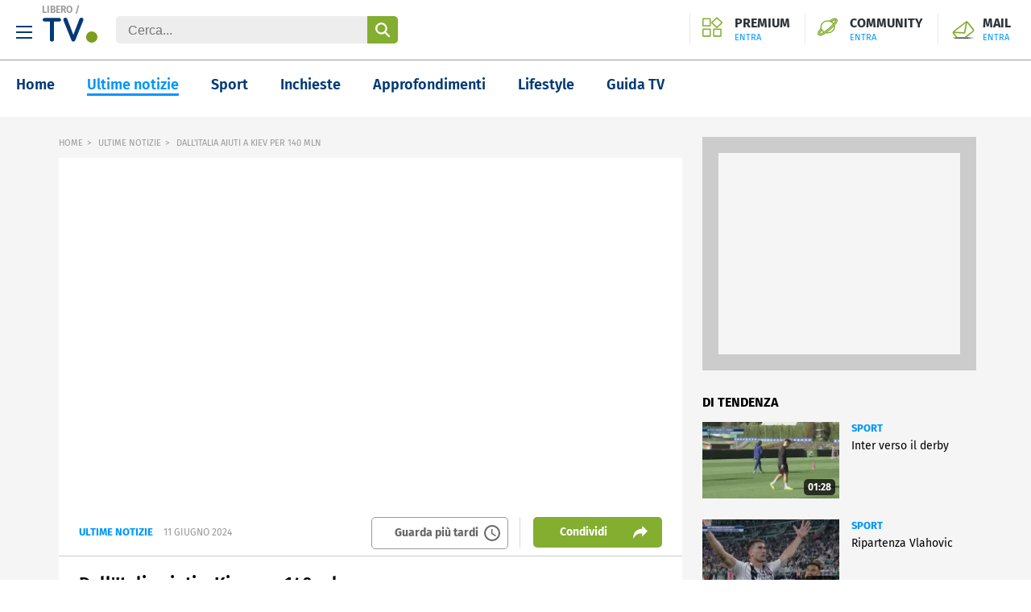

--- FILE ---
content_type: text/html; charset=UTF-8
request_url: https://www.libero.it/tv/dallitalia-aiuti-a-kiev-per-140-mln_msF312970801650C03
body_size: 32919
content:
<!doctype html> <html lang="it"> <head> <meta http-equiv="Content-Type" content="text/html; charset=utf-8"> <meta name="viewport" content="width=device-width, initial-scale=1, maximum-scale=3"> <meta name="referrer" content="no-referrer-when-downgrade"> <link rel="preload" href="/tv/font/fira-sans-regular.woff2" as="font" type="font/woff2" crossorigin="anonymous"> <link rel="preload" href="/tv/font/fira-sans-700.woff2" as="font" type="font/woff2" crossorigin="anonymous"> <link rel="preload" href="/tv/font/fira-sans-600.woff2" as="font" type="font/woff2" crossorigin="anonymous"> <link rel="modulepreload" href="/tv/js/web-vitals-evnt.6/lib/generateUniqueID.js"> <link rel="modulepreload" href="/tv/js/web-vitals-evnt.6/lib/initMetric.js"> <link rel="modulepreload" href="/tv/js/web-vitals-evnt.6/lib/getFirstHidden.js"> <link rel="modulepreload" href="/tv/js/web-vitals-evnt.6/lib/onHidden.js"> <link rel="modulepreload" href="/tv/js/web-vitals-evnt.6/lib/observe.js"> <link rel="modulepreload" href="/tv/js/web-vitals-evnt.6/lib/utilsUi.js"> <link rel="modulepreload" href="/tv/js/web-vitals-evnt.6/lib/utilsAdv.js"> <link rel="modulepreload" href="/tv/js/web-vitals-evnt.6/types.js"> <link rel="modulepreload" href="/tv/js/web-vitals-evnt.6/generateUrlsEvnt.js"> <link rel="modulepreload" href="/tv/js/web-vitals-evnt.6/watchlater.js"> <link rel="modulepreload" href="/tv/js/web-vitals-evnt.6/Ui.js"> <link rel="modulepreload" href="/tv/js/web-vitals-evnt.6/adv.js"> <link rel="modulepreload" href="/tv/js/web-vitals-evnt.6/tracking.js"> <link rel="modulepreload" href="/tv/js/web-vitals-evnt.6/player.js"> <meta name="robots" content="index, follow"> <style> html{-ms-text-size-adjust:100%;-webkit-text-size-adjust:100%;font-size:62.5%;font-size:calc(1em * .625);line-height:1.2;-webkit-tap-highlight-color:rgba(0,0,0,0);font-family:Fira Sans,sans-serif;box-sizing:border-box;width:100%;min-height:100%}*,:after,:before{margin:0;padding:0;box-sizing:inherit;outline:none}body{overflow-x:hidden;background:#fff;width:inherit;min-height:inherit}.svg_main_inline{border:0!important;clip:rect(0 0 0 0)!important;height:.1rem!important;margin:-.1rem!important;overflow:hidden!important;padding:0!important;position:absolute!important;width:.1rem!important}ol,ul{list-style:none}use{pointer-events:none}button{font-family:inherit;font-size:inherit;color:inherit;-webkit-appearance:none;-moz-appearance:none;appearance:none;border:0;background-color:transparent}svg{width:inherit;height:inherit;fill:inherit}picture{overflow:hidden}picture,picture:before{position:relative;display:block}picture:before{content:"";padding-top:56.25%;z-index:1}picture img{position:absolute;top:0;left:0}.a2hs-btn{display:none}.a2hs-btn--shw{display:flex;align-items:center}.vv-mn img{width:100%;height:auto;display:block}@media only screen and (min-width:37.5em){#tlbCorp-LIBERO{color:#83ae30}}.spinner{width:4rem;height:4rem;position:fixed;z-index:10;left:calc(50vw - 2rem);top:calc(50vh - 2rem);-webkit-animation:spinner-animation 1.2s cubic-bezier(.55,0,.1,1) infinite;animation:spinner-animation 1.2s cubic-bezier(.55,0,.1,1) infinite;display:block;border-radius:.4rem;font-size:0}.pnl-src{position:fixed;z-index:5999999;width:100vw;height:100vh}.pnl-src__inner{flex:1 1 100%}.pnl-src__inner--top{transform:translate3d(0,-33vh,0)}.pnl-src__inner--bottom{transform:translate3d(0,73vh,0)}.pnl-src__close{opacity:0}@media only screen and (min-width:37.5em){.pnl-src__inner--top{transform:translate3d(0,-43vh,0)}.pnl-src__inner--bottom{transform:translate3d(0,63vh,0)}}.vv-mn{width:100vw;height:inherit;overflow:hidden}.vv-wrp{width:100%}.vv-grid,.vv-spc{visibility:hidden}@media only screen and (min-width:64em){.vv-mn{width:auto;overflow:visible}}.vv-h{padding:20px;border-bottom:1px solid #999;position:relative}.vv-h .vv-hamburger-icon{width:20px;height:16px;background-image:url("data:image/svg+xml;charset=utf-8,%3Csvg xmlns='http://www.w3.org/2000/svg' width='20' height='16'%3E%3Cdefs%3E%3CclipPath id='a'%3E%3Cpath fill='none' d='M0 0h20v16H0z'/%3E%3C/clipPath%3E%3C/defs%3E%3Cg clip-path='url(%23a)'%3E%3Cpath fill='%23003c74' d='M0 0h20v2H0zM0 7h20v2H0zM0 14h20v2H0z'/%3E%3C/g%3E%3C/svg%3E");background-size:cover;display:inline-block;margin-right:10px;cursor:pointer;vertical-align:middle}.vv-h .vv-logo{display:inline-block;text-align:center;margin:auto;width:calc(100% - 80px);position:absolute;top:12px;left:0;right:0}@media only screen and (min-width:37.5em){.vv-h .vv-logo{position:static;width:auto;margin-right:20px}}.vv-h .vv-logo>span,.vv-h .vv-logo h1{font-size:0;line-height:0;margin:0;display:inline-block;font-weight:inherit;vertical-align:-10px}.vv-h .vv-logo .vv-brand-name{display:none;position:absolute;top:5px;left:52px;font-size:12px;font-weight:600;color:#999}@media only screen and (min-width:37.5em){.vv-h .vv-logo .vv-brand-name{display:block}}.vv-h .vv-form-inline{display:none;position:relative}@media only screen and (min-width:37.5em){.vv-h .vv-form-inline{display:inline-block}}.vv-h .vv-form-inline .vv-form-control{box-sizing:border-box;padding:9px 15px 7px;border-radius:.5rem;border:0;color:#666;background-color:#ededed;font-size:16px;width:350px}.vv-h .vv-form-inline input[type=submit]{width:38px;-webkit-appearance:none;-moz-appearance:none;appearance:none;cursor:pointer;outline:0;opacity:1;transition:opacity .33s cubic-bezier(.55,0,.1,1);overflow:hidden;text-indent:-999em;position:absolute;top:0;bottom:0;right:0;border:0;border-radius:0 .5rem .5rem 0;background-image:url("data:image/svg+xml;charset=utf-8,%3Csvg xmlns='http://www.w3.org/2000/svg' width='26' height='26.11'%3E%3Cpath d='M25.52 23.33l-6.39-6.36a10.43 10.43 0 002.11-6.3 10.61 10.61 0 10-4.44 8.58l6.41 6.38a1.63 1.63 0 002.32-2.29zm-14.9-5.35A7.31 7.31 0 1118 10.67a7.31 7.31 0 01-7.35 7.31z' fill='%23fff' fill-rule='evenodd'/%3E%3C/svg%3E");background-position:center center;background-repeat:no-repeat;background-size:18px 18px;background-color:#83ae30}.vv-h ul.iol-services{position:absolute;right:10px;top:12px}@media only screen and (min-width:37.5em){.vv-h ul.iol-services{top:16px}}.vv-h ul.iol-services li{display:inline-block;position:relative;padding:0;border-left:0}@media only screen and (min-width:37.5em){.vv-h ul.iol-services li{padding:5px 15px 0 0}}@media only screen and (min-width:64em){.vv-h ul.iol-services li{padding-left:15px;border-left:1px solid #e9e9e9}}.vv-h ul.iol-services li:first-child{display:none}@media only screen and (min-width:64em){.vv-h ul.iol-services li:first-child{display:inline-block}}.vv-h ul.iol-services li:last-child a{max-width:140px;text-overflow:ellipsis;white-space:nowrap}.vv-h ul.iol-services li a{color:#2e333a;font-weight:700;line-height:16px;display:block;overflow-x:hidden;font-size:16px;text-indent:-9999px}@media only screen and (min-width:37.5em){.vv-h ul.iol-services li a{text-indent:0}}.vv-h ul.iol-services li a>div{display:none}@media only screen and (min-width:37.5em){.vv-h ul.iol-services li a>div{display:block}}.vv-h ul.iol-services li span{font-size:11px;font-weight:400;color:#0197fb;margin-top:2px;display:none}@media only screen and (min-width:37.5em){.vv-h ul.iol-services li span{display:block}}@media only screen and (min-width:37.5em){.vv-h ul.iol-services li:nth-child(3){display:none}}.vv-h ul.iol-services .premium-iol{background-image:url("data:image/svg+xml;charset=utf-8,%3Csvg xmlns='http://www.w3.org/2000/svg' width='36' height='36'%3E%3Cpath d='M25.955 2.983l7.5 7.275-7.5 7.287-7.5-7.287 7.5-7.275M12.9 4.482v10.3H2.3v-10.3h10.6m19 18.466v10.3H21.3v-10.3h10.6m-19 0v10.3H2.3v-10.3h10.6M25.955.515A1.731 1.731 0 0024.746 1l-8.335 8.087a1.628 1.628 0 000 2.35l8.335 8.1a1.747 1.747 0 002.42 0l8.334-8.1a1.628 1.628 0 000-2.35L27.163 1a1.73 1.73 0 00-1.208-.485zM13.49 2.247H1.711A1.686 1.686 0 000 3.908v11.45a1.686 1.686 0 001.711 1.661H13.49a1.685 1.685 0 001.71-1.661V3.908a1.685 1.685 0 00-1.71-1.661zm19 18.465H20.711A1.686 1.686 0 0019 22.374v11.449a1.687 1.687 0 001.71 1.662h11.779a1.688 1.688 0 001.711-1.662V22.374a1.687 1.687 0 00-1.711-1.662zm-19 0H1.711A1.687 1.687 0 000 22.374v11.449a1.688 1.688 0 001.711 1.662H13.49a1.687 1.687 0 001.71-1.662V22.374a1.686 1.686 0 00-1.71-1.662z' fill='%2383ae30'/%3E%3C/svg%3E");background-position:left top;background-repeat:no-repeat;display:none;background-size:25px 25px;padding-left:40px}@media only screen and (min-width:64em){.vv-h ul.iol-services .premium-iol{display:block}}.vv-h ul.iol-services .community-iol{background-image:url("data:image/svg+xml;charset=utf-8,%3Csvg xmlns='http://www.w3.org/2000/svg' width='36' height='36'%3E%3Cpath d='M34.651 3.475a5.017 5.017 0 00-3.614-1.352c-2.5 0-5.235 1.32-7.091 2.429-1.521.907-2.434 1.491-2.982 1.905a14.825 14.825 0 00-2.881-.282A13.938 13.938 0 008.8 9.576a10.979 10.979 0 00-3.86 8.267 10.574 10.574 0 00.318 2.557q-1.111 1.252-2.134 2.58C.754 26.089-1.581 30 1.416 32.649A4.945 4.945 0 004.8 33.877c2.508 0 5.282-1.464 7.42-2.741q1.509-.909 2.958-1.913a14.766 14.766 0 002.888.291 14.157 14.157 0 009.3-3.4 10.862 10.862 0 003.54-10.814q1.113-1.258 2.137-2.593c1.657-2.174 4.741-6.222 1.608-9.233zm-24.391 7.5a11.754 11.754 0 017.823-2.859 12.537 12.537 0 012.928.352l.427.142.381.085c.1.032.2.06.3.094q.494.17.971.384c.1.047.207.091.308.14a11.059 11.059 0 012.509 1.662 9.948 9.948 0 011.349 1.458 78.7 78.7 0 01-7.18 7.118 82.493 82.493 0 01-8.1 6.393 10.794 10.794 0 01-1.716-1.233 9.928 9.928 0 01-1.716-1.966l-.006-.01-.017-.025a9.079 9.079 0 01-1.091-2.347l-.1-.318a8.692 8.692 0 01-.284-2.2 9.124 9.124 0 013.213-6.868zm18.327-.142a11.8 11.8 0 00-1.222-1.258 12.994 12.994 0 00-1.319-1.02c3.595-2.229 5-2.36 5.264-2.36h.017c.011.466-.682 2.039-2.74 4.639zM8.8 26.113a12.636 12.636 0 001.336 1.027c-2.774 1.712-4.566 2.38-5.232 2.38H4.88c.019-.338.285-1.607 2.7-4.648a12.489 12.489 0 001.22 1.241zm17.1-1.4a11.929 11.929 0 01-7.836 2.86c-.192 0-.381-.007-.572-.017q3.088-2.319 5.979-4.882 2.925-2.58 5.623-5.4a9.146 9.146 0 01-3.188 7.438zM28.987 14.4a1.016 1.016 0 00-.062.069 84.785 84.785 0 01-6.906 6.8 77.151 77.151 0 01-10.943 8.233c-1.887 1.127-4.3 2.421-6.241 2.421a2.831 2.831 0 01-1.961-.678c-1.842-1.63.087-4.678 1.972-7.152.358-.471.768-.979 1.219-1.517.093.186.193.371.3.553-3.4 4.118-4.356 6.6-3 7.8a2.2 2.2 0 001.509.5c3.81 0 12.268-6.585 16.664-10.476 1.214-1.074 11.856-10.611 11.856-14.8a1.769 1.769 0 00-.583-1.39 2.186 2.186 0 00-1.5-.5c-1.563 0-3.93 1.043-7.236 3.188l-.1-.044a13.705 13.705 0 00-.433-.184l-.061-.023q.8-.522 1.61-1.015c1.316-.785 3.837-2.1 5.928-2.1a2.937 2.937 0 012.114.742c1.408 1.354.918 3.19-1.813 6.771q-1.111 1.442-2.333 2.802z' fill='%2383ae30' fill-rule='evenodd'/%3E%3C/svg%3E");background-position:left top;background-repeat:no-repeat;display:none;background-size:25px 25px;padding-left:40px}@media only screen and (min-width:64em){.vv-h ul.iol-services .community-iol{display:block}}.vv-h ul.iol-services .mail-iol{background-image:url("data:image/svg+xml;charset=utf-8,%3Csvg xmlns='http://www.w3.org/2000/svg' width='36' height='36'%3E%3Cdefs%3E%3ClinearGradient id='a' x1='2.725' y1='29.364' x2='33.275' y2='29.364' gradientUnits='userSpaceOnUse'%3E%3Cstop offset='0' stop-color='%23fff'/%3E%3Cstop offset='.005' stop-color='%23f7f7f7'/%3E%3Cstop offset='.049' stop-color='%23adadad'/%3E%3Cstop offset='.091' stop-color='%236f6f6f'/%3E%3Cstop offset='.129' stop-color='%233f3f3f'/%3E%3Cstop offset='.162' stop-color='%231d1d1d'/%3E%3Cstop offset='.189' stop-color='%23080808'/%3E%3Cstop offset='.207'/%3E%3Cstop offset='.691'/%3E%3Cstop offset='1' stop-color='%23fff'/%3E%3C/linearGradient%3E%3C/defs%3E%3Cpath d='M7.308 28.175h2.418l-4.455-5.6 14.384.764a.66.66 0 00.509-.255 1.764 1.764 0 00.382-.509l2.8-14.129 7.765 9.929a.663.663 0 01-.128 1.018l-11.328 8.782h3.055l9.419-7.383a2.639 2.639 0 00.509-3.691L24.746 7.045a2.639 2.639 0 00-3.691-.509L4 19.774a2.64 2.64 0 00-.509 3.691zm14-19.6L18.891 21.3l-12.983-.635z' fill='%2383ae30'/%3E%3Cpath fill='url(%23a)' d='M2.725 28.727h30.549V30H2.725z'/%3E%3C/svg%3E");background-position:left top;background-repeat:no-repeat;background-size:32px 32px;display:block;width:32px;height:30px}@media only screen and (min-width:37.5em){.vv-h ul.iol-services .mail-iol{width:auto;height:auto;padding-left:40px}}.vv-h ul.iol-services .search-iol{background-image:url("data:image/svg+xml;charset=utf-8,%3Csvg xmlns='http://www.w3.org/2000/svg' viewBox='0 0 26 26.1'%3E%3Cpath d='M25.5 23.3L19.1 17c1.4-1.8 2.1-4 2.1-6.3C21.3 4.8 16.5 0 10.7 0S0 4.7 0 10.6s4.7 10.6 10.6 10.7c2.2 0 4.4-.7 6.2-2l6.4 6.4c.6.6 1.7.6 2.3 0 .6-.7.6-1.7 0-2.4zM10.6 18c-4 0-7.3-3.3-7.2-7.4 0-4 3.3-7.3 7.4-7.2 4 0 7.2 3.3 7.2 7.3S14.7 18 10.6 18c.1 0 .1 0 0 0z' fill-rule='evenodd' clip-rule='evenodd' fill='%2383ae30'/%3E%3C/svg%3E");background-position:left center;background-repeat:no-repeat;background-size:25px 25px;padding-left:40px;cursor:pointer;width:25px;height:25px}@media only screen and (min-width:37.5em){.vv-h ul.iol-services .search-iol{background-size:22px 22px;width:22px;height:22px}}.vv-h.vv-hamburger-menu-shown .vv-hamburger-menu{display:block}.vv-h.vv-hamburger-menu-shown .vv-hamburger-icon{width:20px;height:16px;background-image:url("data:image/svg+xml;charset=utf-8,%3Csvg data-name='Livello 1' xmlns='http://www.w3.org/2000/svg' viewBox='0 0 24 24'%3E%3Cpath d='M24 2.4L21.6 0 12 9.6 2.4 0 0 2.4 9.6 12 0 21.6 2.4 24l9.6-9.6 9.6 9.6 2.4-2.4-9.6-9.6z' fill-rule='evenodd'/%3E%3C/svg%3E");background-size:contain;background-repeat:no-repeat;display:inline-block;margin-right:10px;cursor:pointer;vertical-align:middle}.vv-modal-search{width:100%;height:100%;position:fixed;top:0;left:0;display:block;background:#fff;z-index:1060;padding:0 40px;text-align:center}.vv-modal-search.hidden{display:none}.vv-modal-search .vv-close-modal{width:20px;height:20px;background-image:url("data:image/svg+xml;charset=utf-8,%3Csvg xmlns='http://www.w3.org/2000/svg' data-name='Livello 1' viewBox='0 0 24 24'%3E%3Cpath d='M24 2.4L21.6 0 12 9.6 2.4 0 0 2.4 9.6 12 0 21.6 2.4 24l9.6-9.6 9.6 9.6 2.4-2.4-9.6-9.6z' fill-rule='evenodd'/%3E%3C/svg%3E");background-size:cover;display:block;position:absolute;right:20px;top:20px}.vv-modal-search header{padding:60px 0;font-size:30px;font-weight:600}.vv-modal-search input[type=search]{width:100%;padding:9px 15px 7px;border-radius:.5rem;border:1px solid #999;color:#999;background-color:#fff;font-size:16px}.vv-modal-search .vv-hsearch__submit{display:flex;align-items:center;justify-content:center;width:100%;height:50px;border-radius:8px;background-color:#83ae30;-webkit-appearance:none;-moz-appearance:none;appearance:none;border:0;cursor:pointer;margin-top:20px}.vv-modal-search .vv-hsearch__submit-label{margin-right:16px;font-size:18px;color:#fff}.vv-modal-search .vv-hsearch__submit .icon{display:inline-block;flex-shrink:0}.vv-modal-search .vv-hsearch__submit .icon--search_w:before{content:"";background-image:url("data:image/svg+xml;charset=utf-8,%3Csvg xmlns='http://www.w3.org/2000/svg' width='26' height='26.11'%3E%3Cpath d='M25.52 23.33l-6.39-6.36a10.43 10.43 0 002.11-6.3 10.61 10.61 0 10-4.44 8.58l6.41 6.38a1.63 1.63 0 002.32-2.29zm-14.9-5.35A7.31 7.31 0 1118 10.67a7.31 7.31 0 01-7.35 7.31z' fill='%23fff' fill-rule='evenodd'/%3E%3C/svg%3E");width:16px;height:16px;display:inline-block;background-size:contain;background-repeat:no-repeat;margin-top:5px}.vv-hamburger-menu{position:absolute;width:300px;top:40px;left:-40px;z-index:100000;display:none;box-shadow:0 8px 10px -10px #000}@media only screen and (min-width:37.5em){.vv-hamburger-menu{top:70px;left:0}}.vv-hamburger-menu #hp_nav1-list{margin-left:inherit;list-style:none;width:320px;overflow:hidden;padding:8px 0 0;background:#fff}.vv-hamburger-menu #hp_nav1-list:after,.vv-hamburger-menu #hp_nav1-list:before{content:" ";display:table}.vv-hamburger-menu #hp_nav1-list .hp_txt-services{font-weight:700;text-transform:uppercase;color:#003a75}.vv-hamburger-menu #hp_nav1-list .hp_txt-services:after{content:".";font-size:2.3em;line-height:0;color:#83ae30}.vv-hamburger-menu #hp_nav1-list li{float:left;width:50%}.vv-hamburger-menu #hp_nav1-list li:first-child{width:100%}.vv-hamburger-menu #hp_nav1-list li a{display:block;margin:0 18px;padding:10px 0 9px;border-bottom:1px solid #999;color:#999;font-size:14px;line-height:28px}.vv-hamburger-menu #hp_nav1-list li:last-of-type a,.vv-hamburger-menu #hp_nav1-list li:nth-last-of-type(2) a{border-bottom:0}.vv-nav{display:flex;flex-direction:column;margin-bottom:2rem}.vv-nav__wrp{height:5rem;overflow:hidden;font-weight:600;border-bottom:.1rem solid hsla(0,0%,40%,.5)}.vv-nav__lbl{display:flex;align-items:center;justify-content:space-between;height:5rem;font-size:1.8rem;white-space:nowrap}.vv-nav__lbl:not(a){width:11rem}.vv-nav__lbl:not(a):after{content:"";display:inline-block;width:0;height:0;border:solid transparent;border-top:solid #0197fb;border-width:5px 5px 0}.vv-nav__itm{margin-bottom:2rem;padding:0 1rem;white-space:nowrap;font-size:1.8rem}@media only screen and (min-width:37.5em){.vv-nav{flex:1 0 auto;flex-direction:row;justify-content:space-evenly;margin-bottom:0;height:inherit;align-items:center}.vv-nav__wrp{border-bottom:0;position:relative;height:inherit}.vv-nav__lbl{height:inherit;font-size:1.4rem}.vv-nav__lbl:not(a){width:auto}.vv-nav__lbl:after{margin-left:1rem}.vv-nav__ele{position:absolute;left:-1.5rem;top:6rem;padding-top:2rem;background:#fff;border-top-color:#e74b18}.vv-nav__itm{padding:0 1.5rem;font-size:1.4rem}}@media only screen and (min-width:64em){.vv-nav__itm,.vv-nav__lbl{font-size:1.6rem}}@media only screen and (min-width:75em){.vv-nav{justify-content:flex-start;padding:0 0 0 8%}.vv-nav__wrp{cursor:pointer;margin-right:8%}.vv-nav__lbl{font-size:1.8rem}}.adv,.stk_320x1{display:none}.stk_320x1--active{display:flex;justify-content:center;position:fixed;bottom:0;left:50%;transform:translateX(-50%);z-index:5}.vv-nocon{color:#fff;display:none;align-items:center;justify-content:center;padding:1rem}.vv-nocon__icn{flex:0 0 2rem;width:2rem;height:2rem;fill:#fff;vertical-align:middle}.vv-nocon__sgn{fill:#fff;margin:0 1rem 0 0}.vv-nocon__rld{fill:#e74b18}.vv-nocon__txt{flex:0 1 auto;font-size:1.2rem}.vv-nocon__lnk{color:#e74b18}.vv-main-nav{font-size:18px;padding:20px;display:flex;height:70px}.vv-main-nav ul{font-size:18px;font-weight:600;display:flex;white-space:nowrap;flex-shrink:1;max-width:85%;overflow-x:scroll;scrollbar-width:none}@media only screen and (min-width:37.5em){.vv-main-nav ul{max-width:90%}}@media only screen and (min-width:64em){.vv-main-nav ul{max-width:87%;overflow-x:auto}}.vv-main-nav ul li{margin-left:40px;min-height:30px}.vv-main-nav ul li:first-child{margin-left:0}.vv-main-nav ul li a{color:#003a75;border-bottom:3px solid #fff}.vv-main-nav ul li a.active{color:#0197fb;border-bottom:3px solid #0197fb}.vv-main-nav ul li a:hover{color:#0197fb}.vv-main-nav .vv-main-nav__svlink{margin-left:auto;margin-top:-2px}@media only screen and (min-width:75em){.vv-main-nav .vv-main-nav__svlink{margin-top:0}}.vv-main-nav .vv-main-nav__svlink a{color:#666;font-weight:400;font-size:14px}.vv-main-nav .vv-main-nav__svlink a:after{content:"";background-image:url("data:image/svg+xml;charset=utf-8,%3Csvg data-name='Group 819' xmlns='http://www.w3.org/2000/svg' width='24' height='24'%3E%3Cdefs%3E%3CclipPath id='a'%3E%3Cpath data-name='Rectangle 342' fill='%23666' d='M0 0h24v24H0z'/%3E%3C/clipPath%3E%3C/defs%3E%3Cg data-name='Group 818' clip-path='url(%23a)' fill='%23666'%3E%3Cpath data-name='Path 676' d='M11.99 2A10 10 0 1022 12 10 10 0 0011.99 2M12 20a8 8 0 118-8 8 8 0 01-8 8'/%3E%3Cpath data-name='Path 677' d='M12.5 7H11v6l5.25 3.15.75-1.23-4.5-2.67z'/%3E%3C/g%3E%3C/svg%3E");width:24px;height:24px;display:inline-block;background-size:24px 24px;background-repeat:no-repeat;background-position:50% 50%;margin-left:6px}.vv-main-nav .vv-main-nav__svlink a:before{content:"";background:#666;background-size:1px 24px;display:inline-block;width:1px;height:24px;margin-right:6px}@media only screen and (min-width:75em){.vv-main-nav .vv-main-nav__svlink a:before{display:none}}.vv-main-nav .vv-main-nav__svlink a>span{display:none}@media only screen and (min-width:64em){.vv-main-nav .vv-main-nav__svlink a>span{display:inline;vertical-align:6px}}.vv-main-nav .vv-main-nav__svlink:hover a{color:#999}.vv-main-nav .vv-main-nav__svlink:hover a:after{background-image:url("data:image/svg+xml;charset=utf-8,%3Csvg data-name='Group 819' xmlns='http://www.w3.org/2000/svg' width='24' height='24'%3E%3Cdefs%3E%3CclipPath id='a'%3E%3Cpath data-name='Rectangle 342' fill='%23666' d='M0 0h24v24H0z'/%3E%3C/clipPath%3E%3C/defs%3E%3Cg data-name='Group 818' clip-path='url(%23a)' fill='%2383AE30'%3E%3Cpath data-name='Path 676' d='M11.99 2A10 10 0 1022 12 10 10 0 0011.99 2M12 20a8 8 0 118-8 8 8 0 01-8 8'/%3E%3Cpath data-name='Path 677' d='M12.5 7H11v6l5.25 3.15.75-1.23-4.5-2.67z'/%3E%3C/g%3E%3C/svg%3E")}.vv-overlay{display:none;width:100%;height:100%;background-color:rgba(0,0,0,.5);position:fixed;top:0;left:0;opacity:0;z-index:10000002}.vv__shr-modal-shown .vv-overlay{display:block;opacity:1}.vv-shr__modal__icon{width:32px;height:32px;position:relative;margin:0 20px;cursor:pointer}.vv-shr__modal__icon:before{content:"";background-position:center center;width:32px;height:32px;background-size:contain;display:inline-block;background-repeat:no-repeat}.vv-shr__modal__icon.icon--fbk:before{background-image:url("data:image/svg+xml;charset=utf-8,%3Csvg xmlns='http://www.w3.org/2000/svg' width='18.53' height='34'%3E%3Cdefs%3E%3CclipPath id='a'%3E%3Cpath data-name='Rectangle 13' d='M0 0h18.53v34H0z'/%3E%3C/clipPath%3E%3C/defs%3E%3Cg data-name='Group 34'%3E%3Cg data-name='Group 33' clip-path='url(%23a)'%3E%3Cpath data-name='Path 952' d='M17.7-.083h-4.381c-4.964 0-8.19 3.309-8.19 8.355v3.888H.662a.654.654 0 00-.662.646v5.641a.654.654 0 00.645.662h4.484v14.146a.654.654 0 00.645.662h5.807a.654.654 0 00.662-.645V19.109h5.212a.654.654 0 00.662-.645v-5.642a1.177 1.177 0 00-.165-.5.6.6 0 00-.5-.165h-5.209V8.851c0-1.572.414-2.4 2.4-2.4h2.977a.654.654 0 00.662-.645V.579a.586.586 0 00-.508-.662.514.514 0 00-.074 0z'/%3E%3C/g%3E%3C/g%3E%3C/svg%3E")}.vv-shr__modal__icon.icon--tw:before{background-image:url("data:image/svg+xml;charset=utf-8,%3Csvg xmlns='http://www.w3.org/2000/svg' width='32' height='26.574'%3E%3Cpath data-name='Twitter' d='M31.165.557a12.121 12.121 0 01-4.174 1.6A6.471 6.471 0 0022.191 0a6.623 6.623 0 00-6.54 6.7v.043a10.447 10.447 0 00.139 1.53A18.281 18.281 0 012.3 1.252a6.916 6.916 0 00-.9 3.409 6.693 6.693 0 002.922 5.565 6.436 6.436 0 01-2.991-.835v.07a6.734 6.734 0 005.278 6.609 7.008 7.008 0 01-1.739.209 7.649 7.649 0 01-1.252-.139 6.651 6.651 0 006.121 4.66A12.867 12.867 0 011.6 23.652a12.292 12.292 0 01-1.6-.07 18.48 18.48 0 0010.087 2.991c12.1 0 18.643-10.226 18.643-19.13v-.9A15.543 15.543 0 0032 3.061 11.607 11.607 0 0128.243 4.1 5.962 5.962 0 0031.165.557z'/%3E%3C/svg%3E")}.vv-shr__modal__icon.icon--eml:before{background-image:url("data:image/svg+xml;charset=utf-8,%3Csvg xmlns='http://www.w3.org/2000/svg' width='31.397' height='24.265'%3E%3Cpath data-name='mail' d='M4.301 24.265a4.308 4.308 0 01-4.3-4.3V4.299a4.3 4.3 0 01.447-1.908A4.277 4.277 0 014.298.002h22.8a4.27 4.27 0 013.85 2.389 4.3 4.3 0 01.447 1.908v15.665a4.3 4.3 0 01-4.3 4.3zm-.764-4.3a.768.768 0 00.764.77h22.8a.768.768 0 00.764-.77V6.225l-10.064 8.274-.041.023a4.334 4.334 0 01-2.055.522 4.34 4.34 0 01-2.061-.522l-.041-.023L3.537 6.223zm11.834-8.522a.815.815 0 00.662 0l9.568-7.906h-19.8z' fill='%23121212'/%3E%3C/svg%3E")}.vv-shr__modal__icon.icon--pnt:before{background-image:url("data:image/svg+xml;charset=utf-8,%3Csvg xmlns='http://www.w3.org/2000/svg' width='32' height='31.999'%3E%3Cg data-name='Group 35'%3E%3Cpath data-name='Path 953' d='M16 0a16 16 0 00-6.422 30.653 13.927 13.927 0 01.276-3.673c.309-1.3 2.061-8.72 2.061-8.72a6.15 6.15 0 01-.511-2.53c0-2.372 1.374-4.142 3.084-4.142a2.142 2.142 0 012.159 2.404c0 1.462-.932 3.652-1.411 5.678a2.477 2.477 0 002.524 3.082c3.032 0 5.074-3.895 5.074-8.507 0-3.506-2.362-6.131-6.658-6.131a7.575 7.575 0 00-7.876 7.66 4.606 4.606 0 001.054 3.137.777.777 0 01.228.892c-.077.295-.251 1-.326 1.284a.552.552 0 01-.8.4c-2.235-.914-3.275-3.36-3.275-6.112 0-4.546 3.833-9.994 11.433-9.994 6.11 0 10.132 4.419 10.132 9.164 0 6.276-3.491 10.966-8.636 10.966a4.588 4.588 0 01-3.908-2s-.93 3.687-1.125 4.4a13.486 13.486 0 01-1.611 3.428A16 16 0 1016 0z'/%3E%3C/g%3E%3C/svg%3E")}.vv-shr__modal__icon.icon--tlg:before{background-image:url("data:image/svg+xml;charset=utf-8,%3Csvg xmlns='http://www.w3.org/2000/svg' width='31.998' height='32'%3E%3Cdefs%3E%3CclipPath id='a'%3E%3Cpath data-name='Path 956' d='M31.413-15.413a1.984 1.984 0 00-2.047-.483l-28 9.334A2 2 0 00.008-4.85 2 2 0 001.03-2.917l11.5 6.388 6.388 11.5A2 2 0 0020.665 16c.06 0 .123 0 .186-.008a2 2 0 001.711-1.36l9.334-28a2 2 0 00-.483-2.045zM20.206 9.055l-3.727-6.707 4.268-4.268a2 2 0 00.553-1.949A2 2 0 0019.868-5.3a2 2 0 00-1.949.554L13.652-.48 6.945-4.206l19.892-6.631z' transform='translate(0 16)' fill='none'/%3E%3C/clipPath%3E%3CclipPath id='b'%3E%3Cpath data-name='Path 955' d='M-98 1205.917h2251.889V-500H-98z' transform='translate(98 500)' fill='none'/%3E%3C/clipPath%3E%3C/defs%3E%3Cg data-name='Group 37' clip-path='url(%23a)'%3E%3Cg data-name='Group 36' transform='translate(-195.99 -967.952)' clip-path='url(%23b)'%3E%3Cpath data-name='Path 954' d='M193.99 965.953h36v36h-36z'/%3E%3C/g%3E%3C/g%3E%3C/svg%3E")}.vv-shr__modal__icon.icon--wha:before{background-image:url("data:image/svg+xml;charset=utf-8,%3Csvg xmlns='http://www.w3.org/2000/svg' width='31.916' height='32'%3E%3Cdefs%3E%3CclipPath id='a'%3E%3Cpath data-name='Rectangle 636' fill='none' d='M0 0h31.916v32H0z'/%3E%3C/clipPath%3E%3C/defs%3E%3Cg data-name='Group 3343'%3E%3Cg data-name='Group 3342' clip-path='url(%23a)'%3E%3Cpath data-name='Path 1007' d='M9.655 16.587c.026.032.076.1.148.2a17.189 17.189 0 006.5 5.715 23.631 23.631 0 002.224.859 4.791 4.791 0 001.533.231c.329 0 .632-.025.894-.046l.141-.012a4.088 4.088 0 003.017-2.166 3.419 3.419 0 00.141-2.278l-.061-.075a2.808 2.808 0 00-.885-.5l-.131-.066a14.445 14.445 0 00-2.615-1.152 1 1 0 00-1.428.458 6.541 6.541 0 01-.681.854c-.189.216-.343.391-.443.53a.181.181 0 00-.02.02.8.8 0 01-.216-.093 5.483 5.483 0 00-.294-.13 8.386 8.386 0 01-2.672-1.731 7.794 7.794 0 01-1.934-2.456l-.029-.061c-.017-.034-.027-.059-.034-.069.031-.038.091-.1.138-.146a3.145 3.145 0 00.6-.755 1.594 1.594 0 00.248-.4 1.763 1.763 0 01.089-.179 1.056 1.056 0 00.045-1.27l-.036-.059c-.081-.134-.379-.89-.6-1.443-.2-.506-.4-1.019-.537-1.323-.352-.939-.895-1.008-1.31-.969h-.693a1.675 1.675 0 00-1.384.686l-.066.074a4.858 4.858 0 00-1.377 3.455 7.3 7.3 0 001.632 4.189z'/%3E%3Cpath data-name='Path 1008' d='M27.315 4.607A15.8 15.8 0 00.36 15.753a15.958 15.958 0 001.993 7.739L0 32l8.82-2.245a16.141 16.141 0 007.4 1.85 15.839 15.839 0 0011.1-27M6.2 22.863l-.411-.685a12.717 12.717 0 01-1.858-6.524A12.167 12.167 0 0116.113 3.526 12.181 12.181 0 0128.241 15.76a11.919 11.919 0 01-3.452 8.6 12.081 12.081 0 01-14.906 1.859l-.675-.405-4.159 1.072z'/%3E%3C/g%3E%3C/g%3E%3C/svg%3E")}.vv-shr__modal__icon.icon--lnk:before{background-image:url("data:image/svg+xml;charset=utf-8,%3Csvg xmlns='http://www.w3.org/2000/svg' width='30.78' height='30'%3E%3Cpath data-name='Path 958' d='M17.986 10.991l-6.852 6.4a1.1 1.1 0 00-.051 1.558 1.106 1.106 0 00.808.348 1.105 1.105 0 00.756-.3l6.852-6.4a1.1 1.1 0 00.051-1.558 1.109 1.109 0 00-1.564-.051' fill='%23121212' fill-rule='evenodd'/%3E%3Cpath data-name='Tracciato 958 - Contorno' d='M11.893 20.03a1.854 1.854 0 01-1.346-.581 1.822 1.822 0 01-.5-1.316 1.821 1.821 0 01.583-1.281l6.852-6.4a1.844 1.844 0 011.262-.5 1.853 1.853 0 011.346.582 1.82 1.82 0 01.5 1.316 1.822 1.822 0 01-.583 1.282l-6.852 6.4a1.84 1.84 0 01-1.262.498zm6.852-8.6a.37.37 0 00-.253.1l-6.852 6.4a.365.365 0 00-.117.256.365.365 0 00.1.263.367.367 0 00.27.116.367.367 0 00.252-.1l6.848-6.398a.365.365 0 00.117-.256.364.364 0 00-.1-.263.366.366 0 00-.267-.12z' fill='%23121212'/%3E%3Cpath data-name='Path 960' d='M28.063 2.725a7.383 7.383 0 00-10.19.1l-3.8 3.757a1.1 1.1 0 00-.005 1.559 1.11 1.11 0 001.566.006l3.781-3.742a5.144 5.144 0 017.09-.114 4.553 4.553 0 011.321 3.345 4.736 4.736 0 01-1.438 3.4l-4.183 3.919a1.1 1.1 0 00-.044 1.564 1.1 1.1 0 00.806.348 1.11 1.11 0 00.759-.3l4.182-3.919a6.948 6.948 0 002.133-4.984 6.821 6.821 0 00-1.979-4.939' fill='%23121212' fill-rule='evenodd'/%3E%3Cpath data-name='Tracciato 960 - Contorno' d='M22.966 17.598a1.852 1.852 0 01-1.345-.58 1.835 1.835 0 01.081-2.6l4.183-3.919a4 4 0 001.206-2.873 3.826 3.826 0 00-1.1-2.813 4.09 4.09 0 00-2.894-1.149 4.578 4.578 0 00-3.162 1.267l-3.776 3.737a1.84 1.84 0 01-1.3.534 1.836 1.836 0 01-1.309-.543 1.837 1.837 0 01.008-2.6l3.8-3.758.01-.01a8.289 8.289 0 015.736-2.3 7.751 7.751 0 015.481 2.2 7.558 7.558 0 012.2 5.471 7.685 7.685 0 01-2.373 5.521l-4.182 3.919a1.848 1.848 0 01-1.264.496zm.128-15.4a5.559 5.559 0 013.931 1.573 5.28 5.28 0 011.541 3.877 5.472 5.472 0 01-1.67 3.927l-4.183 3.919a.367.367 0 00-.016.519.366.366 0 00.269.116.373.373 0 00.255-.1l4.18-3.917a6.21 6.21 0 001.901-4.457 6.084 6.084 0 00-1.759-4.407 6.282 6.282 0 00-4.441-1.778 6.817 6.817 0 00-4.712 1.884l-3.792 3.752a.368.368 0 000 .52.368.368 0 00.261.108.37.37 0 00.261-.107l3.782-3.744.01-.01a6.051 6.051 0 014.182-1.676z' fill='%23121212'/%3E%3Cpath data-name='Path 962' d='M15.145 21.853l-3.779 3.743a5.147 5.147 0 01-7.091.113 4.549 4.549 0 01-1.32-3.344 4.736 4.736 0 011.437-3.4l4.183-3.919a1.1 1.1 0 00.048-1.558 1.11 1.11 0 00-1.565-.049l-4.183 3.92a6.948 6.948 0 00-2.134 4.98 6.824 6.824 0 001.979 4.94 7.038 7.038 0 004.96 1.987 7.592 7.592 0 005.227-2.091l3.8-3.756a1.1 1.1 0 00.005-1.56 1.11 1.11 0 00-1.565-.005' fill='%23121212' fill-rule='evenodd'/%3E%3Cpath data-name='Tracciato 962 - Contorno' d='M7.68 30a7.753 7.753 0 01-5.481-2.2 7.56 7.56 0 01-2.2-5.472 7.686 7.686 0 012.366-5.507l4.183-3.92a1.846 1.846 0 011.264-.5 1.854 1.854 0 011.344.58 1.835 1.835 0 01-.08 2.6l-4.181 3.917a4 4 0 00-1.2 2.874 3.822 3.822 0 001.1 2.812 4.086 4.086 0 002.889 1.148 4.586 4.586 0 003.164-1.266l3.78-3.736a1.839 1.839 0 011.3-.534 1.834 1.834 0 011.308.542 1.836 1.836 0 01-.008 2.6l-3.8 3.757-.01.01A8.293 8.293 0 017.68 30zm.134-16.128a.371.371 0 00-.254.1l-4.182 3.919a6.211 6.211 0 00-1.9 4.454 6.086 6.086 0 001.758 4.408A6.284 6.284 0 007.68 28.53a6.82 6.82 0 004.713-1.883l3.792-3.751a.368.368 0 000-.52.367.367 0 00-.261-.108.369.369 0 00-.261.107l-3.782 3.741-.011.01a6.058 6.058 0 01-4.186 1.677 5.555 5.555 0 01-3.93-1.573 5.275 5.275 0 01-1.539-3.876 5.473 5.473 0 011.669-3.927l4.183-3.919a.367.367 0 00.016-.519.367.367 0 00-.269-.117z' fill='%23121212'/%3E%3C/svg%3E")}.vv-clipboarded-link:after{content:"Link copiato";pointer-events:none;opacity:0;position:absolute;z-index:99999999;bottom:5em;transform:translate3d(-14%,-50%,0);display:flex;padding:.4em .8em;border-radius:.25em;font-size:1.4rem;line-height:1.2;white-space:nowrap;color:#fff;background:rgba(0,0,0,.95);transition:opacity 1.2s cubic-bezier(.55,0,.1,1)}.vv-clipboarded-link--show:after{opacity:1}@font-face{font-display:swap;font-family:Fira Sans;font-style:normal;font-weight:400;src:url(/tv/font/fira-sans-regular.woff2) format("woff2"),url(/tv/font/fira-sans-regular.woff) format("woff")}@font-face{font-display:swap;font-family:Fira Sans;font-style:normal;font-weight:700;src:url(/tv/font/fira-sans-700.woff2) format("woff2"),url(/tv/font/fira-sans-700.woff) format("woff")}body{font-family:inherit;font-size:inherit;color:#000}a{background-color:transparent;color:inherit;text-decoration:none}@-webkit-keyframes spinner-animation{0%{transform:perspective(12rem) rotateX(0deg) rotateY(0deg);background-color:#000}50%{transform:perspective(12rem) rotateX(-180.1deg) rotateY(0deg);background-color:#0197fb}to{transform:perspective(12rem) rotateX(-180deg) rotateY(-179.9deg);background-color:#000}}@keyframes spinner-animation{0%{transform:perspective(12rem) rotateX(0deg) rotateY(0deg);background-color:#000}50%{transform:perspective(12rem) rotateX(-180.1deg) rotateY(0deg);background-color:#0197fb}to{transform:perspective(12rem) rotateX(-180deg) rotateY(-179.9deg);background-color:#000}} </style> <meta name="google-site-verification" content="bXSbJO3gOZhPr8F9FxcCdFTQwao_r4fFU7AOGzUpbps" /> <meta name="google-site-verification" content="uW1j2dn2lQJoU58K3rHuniI1b988Vh_X-QyHwP0k4Ps" /> <meta name="google-site-verification" content="BtWcr_AYdm-Lu_NP-TQQdJRwAl8ARpKogUqBUpek79o" /> <meta name="msvalidate.01" content="DBC39683B43943FADF1A96462904C22D" /> <link rel="preconnect" href="//www.iolam.it" crossorigin="use-credentials"> <link rel="preconnect" href="//italiaonline01.wt-eu02.net" crossorigin="use-credentials"> <link rel="preconnect" href="//evnt.iol.it" crossorigin="use-credentials"> <link rel="preconnect" href="//wips.plug.it" crossorigin="use-credentials"> <link rel="preconnect" href="//cdn-gl.imrworldwide.com" crossorigin="use-credentials"> <link rel="preconnect" href="//pubads.g.doubleclick.net" crossorigin="use-credentials"> <link rel="preconnect" href="https://vendorlist.consensu.org" crossorigin="use-credentials"> <link rel="apple-touch-icon" sizes="180x180" href="/tv/img/apple-touch-icon-180x180.png"> <link rel="icon" type="image/png" href="/tv/img/favicon-32x32.png" sizes="32x32"> <link rel="icon" type="image/png" href="/tv/img/favicon-16x16.png" sizes="16x16"> <link rel="manifest" href="/tv/img/manifest.json"> <link rel="mask-icon" href="/tv/img/safari-pinned-tab.svg" color="#e74b18"> <meta name="msapplication-TileColor" content="#ffffff"> <meta name="msapplication-TileImage" content="/tv/img/mstile-144x144.png"> <meta name="theme-color" content="#ffffff"> <title>Dall'Italia aiuti a Kiev per 140 mln</title> <meta name="description" content="Tajani alla Conferenza di Berlino: 140 milioni per infrastrutture in Ucraina." > <meta name="dc:publisher" content="Italiaonline spa" > <link rel="canonical" href="https://www.libero.it/tv/dallitalia-aiuti-a-kiev-per-140-mln_msF312970801650C03" /> <meta property="og:url" content="https://www.libero.it/tv/dallitalia-aiuti-a-kiev-per-140-mln_msF312970801650C03" > <meta property="og:type" content="video" > <meta property="og:title" content="Dall'Italia aiuti a Kiev per 140 mln"> <meta property="og:description" content="Tajani alla Conferenza di Berlino: 140 milioni per infrastrutture in Ucraina." > <meta property="og:image" content="https://static2.mediasetplay.mediaset.it/Mediaset_Italia_Production_-_Main/F312970801650C03/media/15/15/2de1f108-4e1d-4797-94a0-079f4520bded/ebebff0f-b677-4634-b468-acd3a95b26bc.jpg" > <meta property="og:image:width" content="640"> <meta property="og:image:height" content="360"> <meta property="og:site_name" content="Libero TV" > <style> .footerCorp{min-width:320px;padding:10px;box-sizing:border-box;font-size:11px;line-height:1;font-family:Arial, Helvetica, sans-serif;letter-spacing:0;color:#a3a3a3;background:#191919}.footerCorp-cnt{width:100%;max-width:1000px;margin:0 auto;display:flex;flex-flow:column nowrap;align-items:center;justify-content:space-evenly}.footerCorp__lgo{width:120px;height:22px}.footerCorp__brandLnk{padding:0 0 10px;text-align:center;display:flex;flex-flow:row wrap;justify-content:center}.footerCorp__lnk{font-size:10px;text-decoration:none;font-weight:700;color:#a3a3a3;margin:8px 4px 0;cursor:pointer}.footerCorp__lnk--cstLnk{margin:0 8px}.footerCorp__lnk:hover{transition:color 200ms cubic-bezier(0.55, 0, 0.1, 1);color:#fff}.footerCorp__cstLnk{display:flex;flex-flow:column nowrap;align-items:center}.footerCorp__cstLnk-txt{margin:10px 0 0;text-align:center;line-height:1.5;font-size:inherit;color:inherit}.footerCorp__cstLnk-cnt{text-align:center;line-height:1.5}.footerCorp__cstLnk-sps{display:block}@media only screen and (min-width: 600px){.footerCorp__cstLnk-sps{display:inline;margin:0 5px}.footerCorp__cstLnk-sps::before{content:"\002D"}}@media only screen and (min-width: 1024px){.footerCorp-cnt{flex-flow:row wrap}.footerCorp__brandLnk{height:17px;padding:0;align-items:flex-end}.footerCorp__lnk{font-size:11px;color:#a3a3a3;margin:0 4px}.footerCorp__lnk--cstLnk{margin:0 3px}.footerCorp__cstLnk{flex:1 0 100%;flex-flow:row wrap;justify-content:center;row-gap:7px}.footerCorp__brandLnk+.footerCorp__cstLnk{margin-top:10px}.footerCorp__cstLnk-cnt{margin:0 10px}.footerCorp__cstLnk-txt{margin:0 10px;text-align:left;line-height:inherit}} </style> <script type='text/javascript'>
    var iol_vv_foglia = true;
    var abilita_next_video_foglia = true;
    </script> <script type='text/javascript'>
		var pubAdsCfg={'customCriteria':{'adv_sentiment':'positive'}};
    </script> <!-- iubenda --> <script type="text/javascript">
var _iub=_iub||[],_iolconsent=_iolconsent||{},$popup2step=!0,$paywall=!0;_iolconsent.callbacks=[],_iolconsent.data=!1,_iub.csConfiguration={perPurposeConsent:!0,purposes:"1, 3, 4, 5",consentOnDocument:!1,consentOnScroll:!1,consentOnContinuedBrowsing:!1,emitGtmEvents:!0,enableTcf:!0,tcfVersion:2.2,tcfPurposes:{1:"consent_only",2:"consent_only",3:"consent_only",4:"consent_only",5:"consent_only",6:"consent_only",7:"consent_only",8:"consent_only",9:"consent_only",10:"consent_only",11:"consent_only"},invalidateConsentWithoutLog:!1,tcfHideLiWithoutPurposes:!0,actionButtonsCloseLayer:!0,googleAdditionalConsentMode:!1,isTCFConsentGlobal:!1,newConsentAtVendorListUpdate:365,whitelabel:!0,lang:"it",siteId:2035396,cookiePolicyInOtherWindow:!0,cookiePolicyId:25708360,cookiePolicyUrl:"https://privacy.italiaonline.it/common/cookie/privacy_detail.php",banner:{listPurposes:!0,explicitWithdrawal:!0,rejectButtonDisplay:!0,acceptButtonDisplay:!0,customizeButtonDisplay:!0,closeButtonDisplay:!1,position:"bottom",backgroundOverlay:!0,html:'\n<div class="iubenda-cs-container" style="visibility:hidden!important" data-vers="V2.6">\n    <div class="iubenda-cs-content">\n        <div class="ubl-cst">\n            <div class="ubl__cnt ubl-cst__cnt">\n\n                <strong class="ubl__cnt-title ubl-cst__cnt-title">Rispettiamo la tua privacy</strong>\n                %{banner_content}\n                <ul class="ubl-cst__cnt-ul">\n                    <li>cliccando sul tasto "Accetta e Chiudi" acconsenti all&rsquo;utilizzo dei cookie;</li>\n                    <li>cliccando su "Personalizza" puoi gestire liberamente le tue preferenze, selezionando le finalit&agrave; e le terze parti a cui prestare il consenso;</li>\n                    <li>cliccando invece sul tasto "Continua senza accettare" troverai maggiori informazioni su come migliorare la tua esperienza di navigazione per decidere se:\n                        <ul>\n                            <li>accettare i cookie di profilazione;</li>\n                            <li>installare solo i cookie strettamente necessari, rifiutando di conseguenza tutte le altre tipologie.</li>\n                        </ul>\n                    </li>\n                </ul>\n                <p class="iub-p ubl-cst__cnt-p ubl-ncs__note">Puoi liberamente prestare, rifiutare o revocare il tuo consenso in qualsiasi momento cliccando su "<span class="ubl-ncs__btn--pref iubenda-cs-customize-btn ubl-ncs__cnt--underline">Preferenze sui cookie</span>" presente nel footer del Sito.</p>\n            </div>\n            <div class="ubl__cnt__btns ubl-cst__btns">\n                <button id="iol_cmp_cont_senz_acce" class="ubl__cnt__btn ubl-cst__btn ubl-cst__btn--reject">Continua senza accettare</button>\n                <button class="ubl__cnt__btn ubl-cst__btn ubl-cst__btn--pref iubenda-cs-customize-btn">Personalizza</button>\n                <button class="ubl__cnt__btn ubl-cst__btn ubl-cst__btn--accept iubenda-cs-accept-btn">Accetta e Chiudi</button>\n            </div>\n        </div>\n    </div>\n    <div id="iol_cmp_popup_2" class="ubl-ncs ubl-ncs--hidden">\n        <div class="ubl__cnt ubl-ncs__cnt">\n            <button id="iol_cmp_back" class="ubl-ncs__btn ubl-ncs__btn--back">indietro</button>\n            <strong class="ubl__cnt-title ubl-ncs__cnt-title">Per una scelta consapevole <span class="ubl__cnt-title--sub ubl-ncs__cnt-title--sub">maggiori informazioni</span></strong>\n            <div class="ubl-ncs__cnt-content">\n                \n                <p class="iub-p">Se accetti i cookie di profilazione visualizzerai messaggi pubblicitari personalizzati e in linea con i tuoi interessi, oltre a sostenere il nostro impegno nel fornirti sempre contenuti e servizi di qualit&agrave;.</p>\n                <p class="iub-p">Senza invece installi solo i cookie strettamente necessari, durante la navigazione visualizzerai invece pubblicit&agrave; generalista casuale anzich&eacute; personalizzata, che potrebbe infastidirti perch&eacute; non sar&agrave; possibile controllarne n&eacute; la frequenza, n&eacute; il contenuto.</p>\n                <p class="iub-p">Inoltre, poich&eacute; la pubblicit&agrave; personalizzata ci consente di fornirti ogni giorno servizi efficienti e di qualit&agrave;, senza il tuo consenso ai cookie di profilazione, in caso di utilizzo del servizio Libero Mail ti sar&agrave; richiesto di acquistare uno dei nostri abbonamenti a pagamento a partire da 3,99&euro;/anno.</p>\n                \n                <p class="iub-p ubl-cst__cnt-p ubl-ncs__note">Puoi liberamente prestare, rifiutare o revocare il tuo consenso in qualsiasi momento cliccando su "<span class="ubl-ncs__btn--pref iubenda-cs-customize-btn ubl-ncs__cnt--underline">Preferenze sui cookie</span>" presente nel footer del Sito.</p>\n            </div>\n            <div class="ubl__cnt__btns ubl-ncs__cnt-group">\n                <button class="ubl__cnt__btn ubl-ncs__btn ubl-ncs__btn--accept iubenda-cs-accept-btn">Accetta tutti i cookie</button>\n                <span class="ubl-ncs__cnt-group-sep">oppure</span>\n                <button class="ubl__cnt__btn ubl-ncs__btn ubl-cst__btn ubl-ncs__btn--reject iubenda-cs-reject-btn">Installa solo i cookie<br>strettamente necessari</button>\n            </div>\n        </div>\n    </div>\n</div>\n'},i18n:{it:{banner:{dynamic:{paragraph_1:'Noi[if banner.useThirdParties] e %{total_number_of_ads_vendors} [link vendors]terze parti[/link] selezionate[/if] [if not gdprApplies and not lgpdApplies and ccpaApplies]raccogliamo informazioni personali.[/if][if gdprApplies or lgpdApplies]utilizziamo cookie o tecnologie simili per finalit&agrave; tecniche e, con il tuo consenso, anche per[if not banner.listPurposes] altre finalit&agrave;[/if][if banner.listPurposes] il miglioramento dell&#x2019;%{purposes}[/if][if hasCookiePolicy] come specificato nella [link cookie_policy]cookie policy[/link][/if]. Il rifiuto del consenso pu&ograve; rendere non disponibili le relative funzioni.[if enableTcf and gdprApplies]\nPer quanto riguarda la pubblicit&agrave;, noi e [link vendors]terze parti[/link] selezionate, potremmo utilizzare <em>dati di geolocalizzazione precisi e l&#x2019;identificazione attraverso la scansione del dispositivo</em>, al fine di <em>archiviare e/o accedere a informazioni su un dispositivo</em> e trattare dati personali come i tuoi dati di utilizzo, per le seguenti [link adv_pref]finalit&agrave; pubblicitarie[/link]: <em>pubblicit&agrave; e contenuti personalizzati, misurazione delle prestazioni dei contenuti e degli annunci, ricerche sul pubblico, sviluppo di servizi</em>.[/if][if gdprApplies or lgpdApplies][/if][/if][if ccpaApplies]\nIn caso di vendita di informazioni personali, puoi fare opt-out utilizzando il link "%{do_not_sell}".[if hasPrivacyPolicy]\nPer saperne di pi&ugrave; sulle categorie di informazioni personali raccolte e sulle finalit&agrave; per le quali tali informazioni saranno utilizzate, si prega di fare riferimento alla nostra %{privacy_policy}.[/if][/if]',paragraph_2:"Puoi prestare, rifiutare o personalizzare il tuo consenso che sar&agrave;\tvalido solo su questo dominio:",or:"o",and:"e"}}}},callback:{onBannerShown:function(){var e=document.createElement("link");e.setAttribute("rel","stylesheet"),e.setAttribute("type","text/css"),e.setAttribute("href","https://i5.plug.it/cmp/V2.6/css/iub_conf_libero.css"),e.addEventListener("load",function(){document.querySelector(".iubenda-cs-container").removeAttribute("style")}),document.getElementsByTagName("head")[0].appendChild(e);var n=document.getElementById("iol_cmp_popup_2");null!=n&&(document.getElementsByClassName("ubl-ncs__btn--back")[0].addEventListener("click",function(){n.classList.add("ubl-ncs--hidden")}),document.getElementsByClassName("ubl-cst__btn--reject")[0].addEventListener("click",function(){n.classList.remove("ubl-ncs--hidden")}));var i=document.getElementById("tvendorsCount");null!=i&&null!=_iub.vendorsCountGVL3&&(i.textContent=_iub.vendorsCountGVL3);try{res=screen.width}catch(e){res=0}var t=function(e,n,i,t){var o=document.getElementsByClassName(e);void 0!==o[n]&&o[n].addEventListener("click",function(){var e,n;try{e=Date.now()}catch(n){e=0}try{n=window.location.hostname}catch(e){n="error"}var o="https://evnt.iol.it/v2?&pgnf="+n+"%2Call%2C%2C%2C%2C0%2C"+res+"%2C0%2C%2Cb%2C0%2C%2C"+i+"%2C"+t+"&nc="+e;(new Image).src=o,console.log("*** "+i+" "+t)})};t("iubenda-cs-accept-btn",0,"CMP_ADV_ACCEPT_1",1),t("iubenda-cs-accept-btn",1,"CMP_ADV_ACCEPT_2",1),t("iubenda-cs-customize-btn",0,"CMP_ADV_CUSTOMIZE_1",1),t("iubenda-cs-customize-btn",1,"CMP_ADV_CUSTOMIZE_2",1),t("iubenda-cs-customize-btn",2,"CMP_ADV_CUSTOMIZE_3",1),t("ubl-cst__btn--reject",0,"CMP_ADV_REJECT_1",1),t("iubenda-cs-reject-btn",0,"CMP_ADV_REJECT_2",1),t("ubl-ncs__btn--back",0,"CMP_ADV_BACK",1)},onPreferenceExpressed:function(e){_iolconsent.data=e;for(var n=0;n<_iolconsent.callbacks.length;n++)try{_iolconsent.callbacks[n](e)}catch(e){}_iolconsent.callbacks.push=function(e){e(_iolconsent.data),_iolconsent.callbacks[_iolconsent.callbacks.length]=e}},on2ndLayerShown:function(){if(null==document.getElementById("cmp-rules")){var e=document.querySelector("head"),n=document.createElement("style");n.id="cmp-rules",n.textContent="#iubenda-iframe .generic-ads-container {display:none !important}",e.appendChild(n)}}}};
</script> <script type="text/javascript" src="//cdn.iubenda.com/cs/tcf/stub-v2.js"></script> <script type="text/javascript" src="//cdn.iubenda.com/cs/iubenda_cs.js" charset="UTF-8" async></script> <!-- /iubenda --> <!-- IOL/Iubenda --> <script src='https://i5.plug.it/cmp/qciol.min.js' async="true"></script> <!-- /IOL/Iubenda --> <script async src='/tv/js/iol_evnt_v3.min.js'></script> <script>
window.dataLayer = window.dataLayer || [];
function gtag(){dataLayer.push(arguments);}
gtag('js', new Date());
gtag("config","G-V8FW43E1PX",{'use_amp_client_id': true, 'anonymize_ip': true});
</script> <script  type="module">
let isRequestIdleCallbackScheduled  = false;
let eventsToSend = [];
let loadEvents=false;
function sendToEvnt(metric) {
  	//console.log(metric);
	isRequestIdleCallbackScheduled = false;
	for (let p = 0, n = metric.urls.length; p < n; p++) {
		let url = metric.urls[p];
		let i = new Image();
		i.src = url;
	}
}

function schedulePendingEvents(metric) {
if (!loadEvents) {
	loadEvents = true;
	eventsToSend = metric.urls;
}
  // Only schedule the rIC if one has not already been set.
  if (isRequestIdleCallbackScheduled)
    return;

  isRequestIdleCallbackScheduled = true;

  if ('requestIdleCallback' in window) {
    // Wait at most two seconds before processing events.
    requestIdleCallback(function (deadline) {

  // Reset the boolean so future rICs can be set.
  isRequestIdleCallbackScheduled = false;

  // If there is no deadline, just run as long as necessary.
  // This will be the case if requestIdleCallback doesn’t exist.
  if (typeof deadline === 'undefined')
    deadline = { timeRemaining: function () { return Number.MAX_VALUE } };

  // Go for as long as there is time remaining and work to do.
  while (deadline.timeRemaining() > 0 && eventsToSend.length > 0) {
    let url = eventsToSend.pop();
	let i = new Image();
	i.src = url;

  }

  // Check if there are more events still to send.
  if (eventsToSend.length > 0)
    schedulePendingEvents(metric);
}, { timeout: 2000 });
  } else {
    sendToEvnt(metric);
  }
}


function sendWebVitals(metric) {
  	//console.log(metric);
	if (typeof ioltrack_data === "undefined") {return;}
	if ((typeof IOL === "undefined") || (typeof IOL.EVNT === "undefined")) {return;}
	IOL.EVNT.evMngr = new IOL.EVNT.evMngrCls();

	const url_wv = IOL.EVNT.evMngr.getEventUrls("pgnf",{
						"domain" : ioltrack_data._domain,
						"pag_id" : ioltrack_data._page_id,
						"ref_host" : IOL.EVNT.evMngr.getHostFromUrl(document.referrer) || IOL.EVNT.evMngr.eventTypes.pgmp.ref_host,
						"ref_path" : IOL.EVNT.evMngr.getPathFromUrl(document.referrer) || IOL.EVNT.evMngr.eventTypes.pgmp.ref_path,
						"doc_id" : ioltrack_data._doc_id || "",
						"doc_type" : ioltrack_data._doc_type || IOL.EVNT.evMngr.doc_types['post'],
						"breakpoint" : ioltrack_data._breakpoint,
						"attrs" : [],
						"multikpi": [{"name":metric.name,"value":Math.round(metric.name === 'CLS' ? metric.value * 1000 : metric.value)}]
	});
	var i = new Image();
	i.src = url_wv;
}

function UiFinish(metric) {
	//console.log("Ui generata");
}


import {generateUrlsEvnt, generateClick, Ui, loadAdv, tracking, fixAdv, ajaxCall, getMainSizeState, player, thumbPreview, getVideoInfo} from '/tv/js/web-vitals-evnt.6/index.js';
generateUrlsEvnt(sendToEvnt);generateClick();Ui(UiFinish);tracking();loadAdv("libero/web/video/1.0", false, false, false, false, false, false, false);player(false, false);thumbPreview(true);window.fixAdv=fixAdv;
	window.ajaxCall=ajaxCall;
window.getVideoInfo=getVideoInfo;
window.getMainSizeState=getMainSizeState;
</script> <script nomodule defer src="/tv/js/web-vitals-evnt.6/web-vitals-evnt.es5.umd.min.js"></script> <script nomodule>
function sendWebVitalsUmd(metric) {
  	//console.log(metric);
	if (typeof ioltrack_data === "undefined") {return;}
	if ((typeof IOL === "undefined") || (typeof IOL.EVNT === "undefined")) {return;}
	IOL.EVNT.evMngr = new IOL.EVNT.evMngrCls();

	const url_wv = IOL.EVNT.evMngr.getEventUrls("pgnf",{
						"domain" : ioltrack_data._domain,
						"pag_id" : ioltrack_data._page_id,
						"ref_host" : IOL.EVNT.evMngr.getHostFromUrl(document.referrer) || IOL.EVNT.evMngr.eventTypes.pgmp.ref_host,
						"ref_path" : IOL.EVNT.evMngr.getPathFromUrl(document.referrer) || IOL.EVNT.evMngr.eventTypes.pgmp.ref_path,
						"doc_id" : ioltrack_data._doc_id || "",
						"doc_type" : ioltrack_data._doc_type || IOL.EVNT.evMngr.doc_types['post'],
						"breakpoint" : ioltrack_data._breakpoint,
						"attrs" : [""],
						"multikpi": [{"name":metric.name,"value":Math.round(metric.name === 'CLS' ? metric.value * 1000 : metric.value)}]
	});

	var i = new Image();
	i.src = url_wv;

}
function sendToEvnt(metric) {
  	//console.log(metric);
	for (let p = 0, n = metric.urls.length; p < n; p++) {
		let url = metric.urls[p];
		var i = new Image();
		i.src = url;
	}
}

function UiFinish(metric) {
	//console.log("Ui generata");
}

addEventListener('DOMContentLoaded', function() {
  webVitals.generateUrlsEvnt(sendToEvnt);
  webVitals.generateClick();
  webVitals.Ui(UiFinish);
  webVitals.tracking();
  webVitals.loadAdv("libero/web/video/1.0", false, false, false, false, false, false, false);webVitals.player(false, false);webVitals.thumbPreview(true);
  window.ajaxCall=webVitals.ajaxCall;
  window.fixAdv=webVitals.fixAdv;
  window.getMainSizeState=webVitals.getMainSizeState;
  
});

</script> <link rel="stylesheet" href="/tv/css/fogliaDesk.1.3.css" media="print" onload="this.media='all'; this.onload=null;"> </head> <body class="foglia-v"> <div class="stk_320x1"> <div id="adwallpaper"></div> </div> <div class="vv-mn"> <div class="vv-wrp"> <script>
function creaurl(prefix, tt) {
	var pattern=/^((\s+)|(\s*.\s*))$/;
	var tin = 0;

	var queryEnc;
	if (document.getElementById(tt).query.value=="Cerca...") {
		queryEnc="";
	}
	else {
		queryEnc = document.getElementById(tt).query.value;
		if (/\S/.test(queryEnc)) {
		    queryEnc = encodeURIComponent(queryEnc);
		}
		else {
			queryEnc = "";
		}
	}

	queryEnc = queryEnc.replace(/%2F/g,"");

	//console.log("--"+queryEnc+"--");
	
	if ( (queryEnc==='') || queryEnc.match(pattern) ) {
		return false;
	}
	
	queryEnc = queryEnc.replace(/%20/g,"+");
	
	var u = prefix + queryEnc + '/';

	document.location.href=u;
	return false;
}
</script> <header class="vv-h"> <i class="vv-hamburger-icon"></i> <div class="vv-logo"> <span> <a href="/tv/"> <svg xmlns="http://www.w3.org/2000/svg" xmlns:xlink="http://www.w3.org/1999/xlink" width="67.698" height="31.26" viewBox="0 0 67.698 31.26"> <defs> <clipPath id="clip-path"> <rect id="Rectangle_353" data-name="Rectangle 353" width="67.698" height="31.26" fill="none"/> </clipPath> </defs> <title>Libero TV</title> <g id="Group_838" data-name="Group 838" transform="translate(0 0)"> <g id="Group_837" data-name="Group 837" transform="translate(0 0)" clip-path="url(#clip-path)"> <path id="Path_688" data-name="Path 688" d="M45.352,12.234a7.072,7.072,0,1,0,7.073,7.073,7.081,7.081,0,0,0-7.073-7.073" transform="translate(15.272 4.881)" fill="#7c9e1e"/> <path id="Path_689" data-name="Path 689" d="M13.881,4.673v22.6a2.516,2.516,0,0,1-5.032,0V4.673H2.212a2.212,2.212,0,0,1,0-4.425H20.517a2.212,2.212,0,0,1,0,4.425Z" transform="translate(0 0.099)" fill="#003a75"/> <path id="Path_690" data-name="Path 690" d="M28.28,28.282,18.432,3.471a2.21,2.21,0,0,1-.173-.954A2.52,2.52,0,0,1,20.776,0a2.4,2.4,0,0,1,2.3,1.476l7.547,20,7.546-20A2.459,2.459,0,0,1,40.468,0a2.52,2.52,0,0,1,2.517,2.517,2.231,2.231,0,0,1-.173.954L32.964,28.282a2.511,2.511,0,0,1-4.684,0" transform="translate(7.285 0)" fill="#003a75"/> </g> </g> </svg> </a> </span> <div class="vv-brand-name"><a href="https://www.libero.it">LIBERO</a> /</div> <div class="vv-hamburger-menu"> <ul id="hp_nav1-list" class="hp_list"> <li> <a href="https://www.libero.it/" target="_blank" rel="noopener">Torna all'homepage di <b class="hp_txt-services">Libero</b> </a> </li> <li><a href="https://notizie.virgilio.it/" target="_blank" rel="noopener">Notizie</a></li> <li><a href="https://sport.virgilio.it/" target="_blank" rel="noopener">Sport</a></li> <li><a href="https://quifinanza.it/" target="_blank" rel="noopener">Economia</a></li> <li><a href="https://tecnologia.libero.it/" target="_blank" rel="noopener">Tecnologia</a></li> <li><a href="https://dilei.it/" target="_blank" rel="noopener">Donne</a></li> <li><a href="https://siviaggia.it/" target="_blank" rel="noopener">Viaggi</a></li> <li><a href="https://motori.virgilio.it/" target="_blank" rel="noopener">Motori</a></li> <li><a href="https://www.virgilio.it/video/" target="_blank" rel="noopener">Video</a></li> <li><a href="https://www.libero.it/magazine/" target="_blank" rel="noopener">Magazine</a></li> <li><a href="https://www.buonissimo.it" target="_blank" rel="noopener">Cucina</a></li> <li><a href="https://initalia.virgilio.it" target="_blank" rel="noopener">Eccellenze</a></li> <li><a href="https://www.supereva.it/trending/" target="_blank" rel="noopener">Top Trend</a></li> <li><a href="https://www.libero.it/socialnews.php" target="_blank" rel="noopener">Social News</a></li> <li><a href="https://www.libero.it/temicaldi.php" target="_blank" rel="noopener">Temi Caldi</a></li> </ul> </div> </div> <form id="search" name="search" class="vv-form-inline" role="search" action="/tv/cerca/" method="GET" onsubmit="return creaurl('/tv/cerca/', 'search')"> <input class="vv-form-control" id="query" name="query" type="search" autocomplete="off" placeholder="Cerca..." required value="" onfocus="if(this.value==&quot;Cerca...&quot;)this.value=&quot;&quot;;"> <input class="hp_bt hp_s-bt" value="Cerca" type="submit" aria-label="Cerca" onclick="window.searchButton=1;"> </form> <ul class="iol-services"> <li><a href="https://premium.libero.it/?o=hpl-header" class="premium-iol" target="_blank" rel="noopener" >PREMIUM<span>ENTRA</span></a> </li> <li> <a href="https://digiland.libero.it/" class="community-iol" target="_blank" rel="noopener"> COMMUNITY <span id="log_community_enter">ENTRA</span> <span id="log_community_exit" type="button" style="display: none">ESCI</span> </a> </li> <li><a class="search-iol vv-search-modal-toggler">SEARCH<span>ENTRA</span></a></li> <li> <a href="https://login.libero.it/?ref=hpl-hdx" id="log_mail" class="mail-iol" target="_blank" rel="noopener"> <div id="log_mail_mail" style="display:block;">MAIL</div> <div id="log_mail_username"></div> <span id="log_mail_enter">ENTRA</span> <span id="log_mail_exit" type="button" style="display: none">ESCI</span> </a> </li> </ul> <div class="vv-modal-search hidden"> <a href="#" class="vv-close-modal vv-search-modal-toggler"></a> <header>Trova Video</header> <div class="vv-modal-body"> <form id="search_mob" name="hfrmm" role="search" action="/tv/cerca/" method="GET" onsubmit="return creaurl('/tv/cerca/', 'search_mob')"> <input id="query" name="query" type="search" autocomplete="off" placeholder="Cerca..." required value="" onfocus="if(this.value==&quot;Cerca...&quot;)this.value=&quot;&quot;;"> <button id="searchSubmit" class="vv-hsearch__submit" type="submit"> <span class="vv-hsearch__submit-label">Cerca</span> <span class="icon icon--search_w icon--20"></span> </button> </form> </div> </div> </header> <script>
window.IOL=window.IOL||{};
window.IOL.LoginLibero=new function(){var c=this;c.cookiePresent=function(){var a=document.cookie.match("(^|;) ?LIB_NAME_CK=([^;]*)(;|$)");return a&&a[2]?!0:!1};c.mailExit=function(){window.location="http://login.libero.it/logout.php?ret_url=https%3A%2F%2Fwww.libero.it%3Fcs_referrer=www.libero.it&service_id=magazine"};c.callLoginEndpoint=function(){var a=Math.floor(1E8*Math.random()+1),b=document.createElement("script");b.src="https://login.libero.it/accountinfo.php?service_id=dashboard&callback=hpCreateLogged&opt=unseenmsg&rnd="+a;
document.head.appendChild(b)};c.updateInterface=function(a){if(a.logged&&"fbml"!=a.type){var b=document.getElementById("log_mail_mail"),e=document.getElementById("log_mail_username"),f=document.getElementById("log_mail_enter"),g=document.getElementById("log_mail_exit"),d=!1;a.email&&"ml"!=a.type&&(d=a.email);if(d){b.style.display="none";e.style.display="block";e.innerHTML=d;f.style.display="none";g.style.display="block";try{a.unseenmsg&&parseInt(a.unseenmsg,10)}catch(h){}}(b=a.nick||!1)||(b=a.nick_def||
!1);b&&(a=document.getElementById("log_community_enter"),b=document.getElementById("log_community_exit"),a.style.display="none",b.style.display="block")}};c.init=function(){var a=document.getElementById("log_mail_exit");a.onclick=null;a.addEventListener("click",function(b){b.preventDefault();b.stopPropagation();c.mailExit()});a=document.getElementById("log_community_exit");a.onclick=null;a.addEventListener("click",function(b){b.preventDefault();b.stopPropagation();c.mailExit()});c.cookiePresent()&&
c.callLoginEndpoint()}};window.IOL.LoginLibero.init();hpCreateLogged=function(c){window.IOL.LoginLibero.updateInterface(c)};
</script><nav id="main-nav" class="vv-main-nav" data-evnt-view="{&quot;area&quot;:&quot;navigazione&quot;,&quot;box&quot;:&quot;link-navigazione&quot;}"> <ul> <li><a href="/tv/" class="" title="Libero TV">Home</a></li> <li><a href="/tv/ultime-notizie/" class="active" title="Ultime notizie">Ultime notizie</a></li> <li><a href="/tv/sport/" class="" title="Sport">Sport</a></li> <li><a href="/tv/inchieste/" class="" title="Inchieste">Inchieste</a></li> <li><a href="/tv/approfondimenti/" class="" title="Approfondimenti" >Approfondimenti</a></li> <li><a href="/tv/lifestyle/" class="" title="Lifestyle">Lifestyle</a></li> <li><a href="https://www.libero.it/magazine/guida-tv/" target="_blank" rel="noopener" title="Guida TV">Guida TV</a></li> </ul> <span class="vv-main-nav__svlink"></span> </nav> <div class="vv-row vv-grid"> <div class="vv-grid__cn"> <div class="vv-gridI"> <div class="vv-gridI__sx"> <div class="vv-brc" id="nav_breadcrumb"> <a href="/tv/" class="vv-brc__lnk">HOME</a> <a href="/tv/ultime-notizie/" class="vv-brc__lnk">ULTIME NOTIZIE</a> Dall'Italia aiuti a Kiev per 140 mln </div> <div class="vv-ply video-player MDS-cnt"> <meta itemprop="embedURL" content="https://www.video.mediaset.it/player/playerIFrame.shtml?id=F312970801650C03&hidesocial=true&related=true&playrelated=true&autoplay=true" /> <iframe id="playeriframe" src="https://www.video.mediaset.it/player/playerIFrame.shtml?id=F312970801650C03&hidesocial=true&related=true&playrelated=true&autoplay=true" frameborder="0" scrolling="no" style="width:100%; height:100%;" allowfullscreen="true" webkitallowfullscreen="true" mozallowfullscreen="true" ></iframe> <script>
						window.addEventListener('message', receiveMessage, false);
						function receiveMessage(evt) { 
							 if (evt.data && evt.data.sentinel === 'player-embed') {
									//console.log(evt.data);
								if ( (evt.data.type == "status-changed") && (evt.data.status == "play")) {
									setTimeout(
											function() {
											 	iat.adBlockCheck({
											 		id: 'ads-test-iframe',
											 		iframeFriendlyRemove: true,
											 		sendTracking: false
												});
											},
											1000 );
								}
							}
						}
						
						</script> </div><!-- vv-ply --> <!-- video detail --> <div class="vv-vd"> <div class="vv-vd__top"> <div class="vv-vd__top-itm"> <a class="vv-cat" href="/tv/ultime-notizie/">ULTIME NOTIZIE</a> <span class=" vv-date">11 GIUGNO 2024</span> </div> <!-- watch later --> <div class="vv-gd"> <input class="vv-gd__chk" type="checkbox" name="guarda_dopo" id="gd01" value="guarda_dopo"> <label class="vv-gd__lb" aria-label="Guarda più tardi" for="gd01"> <span class="vv-gd__lb-txt" data-text="Aggiunto">Guarda più tardi </span> <i class="vv-gd__lb-icn"> <svg xmlns="http://www.w3.org/2000/svg" width="24" height="24"><defs><clipPath id="a"><path data-name="Rectangle 342" fill="#666" d="M0 0h24v24H0z"/></clipPath></defs><g data-name="Group 818" clip-path="url(#a)" fill="#666"><path data-name="Path 676" d="M11.99 2A10 10 0 1 0 22 12 10 10 0 0 0 11.99 2M12 20a8 8 0 1 1 8-8 8 8 0 0 1-8 8"/><path data-name="Path 677" d="M12.5 7H11v6l5.25 3.15.75-1.23-4.5-2.67Z"/></g></svg> </i> </label> </div> <aside class="vv-shr vv-shr-menu"> <button class="vv-shr__bt vv-shr__trg" type="button" data-num="0"> <span class="vv-shr__bt-txt">Condividi</span> <svg class="vv-shr__icn vv-shr__bt-icn" xmlns="http://www.w3.org/2000/svg" width="24" height="24" viewBox="0 0 24 24"><path fill="none" d="M24 0v24H0V0z"/><path d="M14.913 8.064V4.436l6.337 6.337-6.337 6.338-.002-3.646a8.91 8.91 0 00-9.837 6.086 9.5 9.5 0 019.839-11.487z" fill="#fff"/></svg> </button> </aside> </div> <div class="vv-vd__cnt vv-vd__wrp--open"> <h1 class="vv-vd__title" id="vv_title">Dall'Italia aiuti a Kiev per 140 mln</h1> <div class="vv-vd__wrp"> <div class="entry-content" id="vv_description"> <p>Tajani alla Conferenza di Berlino: 140 milioni per infrastrutture in Ucraina.</p> </div> <div class="vv-vd__tgs"> <a class="vv-vd__tgs-itm" href="/tv/t/mediaset/">MEDIASET</a> <a class="vv-vd__tgs-itm" href="/tv/t/tg5/">TG5</a> </div> </div> <span class="vv-vd__la"><!-- LEGGI TUTTO --></span> <div class="vv-vd__btt"> </div> </div> </div> <!-- fine video detail --> <script type="text/javascript">				
	var guidArray = ["F313645001386D01","F313645001386D02","F313645001386D03","F313645001386D04","F313645001386D05","F313645001386D07"];	var playerData = [{"title":"Usa: garanzie per Kiev Meloni sarà a Berlino","id":"F313645001386D01","url":"https:\/\/www.libero.it\/tv\/usa-garanzie-per-kiev-meloni-sara-a-berlino_msF313645001386D01","cat":"Ultime notizie","date":"2025-12-13","date_norm":"13 dicembre 2025","brand":"TG5","tags":"<li><a rel='nofollow'  href='/tv/t/mediaset/'>Mediaset</li></a><li><a rel='nofollow'  href='/tv/t/tg5/'>TG5</li></a>","text":"Washington valuta garanzie di sicurezza sul modello dell'articolo 5 della Nato","videoID":"F313645001386D01"},{"title":"Pro-pal in piazza è ancora allerta","id":"F313645001386D02","url":"https:\/\/www.libero.it\/tv\/pro-pal-in-piazza-e-ancora-allerta_msF313645001386D02","cat":"Ultime notizie","date":"2025-12-13","date_norm":"13 dicembre 2025","brand":"TG5","tags":"<li><a rel='nofollow'  href='/tv/t/mediaset/'>Mediaset</li></a><li><a rel='nofollow'  href='/tv/t/tg5/'>TG5</li></a>","text":"Cresce la tensione tra pro Pal e giornalisti presi di mira a Bologna durante un corteo","videoID":"F313645001386D02"},{"title":"Dazi e guerre ma l'export cresce!","id":"F313645001386D03","url":"https:\/\/www.libero.it\/tv\/dazi-e-guerre-ma-lexport-cresce_msF313645001386D03","cat":"Ultime notizie","date":"2025-12-13","date_norm":"13 dicembre 2025","brand":"TG5","tags":"<li><a rel='nofollow'  href='/tv/t/mediaset/'>Mediaset</li></a><li><a rel='nofollow'  href='/tv/t/tg5/'>TG5</li></a>","text":"Nonostante i dazi di Trump e le tensioni internazionali l'export italilano è tornato a salire","videoID":"F313645001386D03"},{"title":"Condannato a 13 anni il broker del Fentanyl","id":"F313645001386D04","url":"https:\/\/www.libero.it\/tv\/condannato-a-13-anni-il-broker-del-fentanyl_msF313645001386D04","cat":"Ultime notizie","date":"2025-12-13","date_norm":"13 dicembre 2025","brand":"TG5","tags":"<li><a rel='nofollow'  href='/tv/t/mediaset/'>Mediaset</li></a><li><a rel='nofollow'  href='/tv/t/tg5/'>TG5</li></a>","text":"A Piacenza un 53enne condannato a 13 anni e 4 mesi nel primo processo italiano per traffico internazionale di Fentanyl","videoID":"F313645001386D04"},{"title":"'Bene il dna, non ho paura delle indagini'","id":"F313645001386D05","url":"https:\/\/www.libero.it\/tv\/bene-il-dna-non-ho-paura-delle-indagini_msF313645001386D05","cat":"Ultime notizie","date":"2025-12-13","date_norm":"13 dicembre 2025","brand":"TG5","tags":"<li><a rel='nofollow'  href='/tv/t/mediaset/'>Mediaset</li></a><li><a rel='nofollow'  href='/tv/t/tg5/'>TG5</li></a>","text":"Andrea Sempio a 'Quarto Grado': 'Le prove mi scagioneranno'","videoID":"F313645001386D05"},{"title":"La lunga storia dei servizi segreti italiani","id":"F313645001386D07","url":"https:\/\/www.libero.it\/tv\/la-lunga-storia-dei-servizi-segreti-italiani_msF313645001386D07","cat":"Ultime notizie","date":"2025-12-13","date_norm":"13 dicembre 2025","brand":"TG5","tags":"<li><a rel='nofollow'  href='/tv/t/mediaset/'>Mediaset</li></a><li><a rel='nofollow'  href='/tv/t/tg5/'>TG5</li></a>","text":"Il primo vero servizio segreto dello Stato italiano unitario fu, nel 1925, il Servizio informazioni militare","videoID":"F313645001386D07"}];;
	var max_video = 6;
	var videoIdx = -1;
	window.addEventListener('message', receiveMessage, false);
	function receiveMessage(evt) { 
		//console.log("[DEBUG] Got message, status: " + evt.data.status + " assetid: " + evt.data.assetid + " type: "+ evt.data.eventtype); 
		if (evt.data && evt.data.sentinel === 'player-embed') {
			//console.log(evt.data);
			if ( (evt.data.type == "status-changed") && (evt.data.status == "play")) {
			setTimeout(
					function() {
					 	iat.adBlockCheck({
					 		id: 'ads-test-iframe',
					 		iframeFriendlyRemove: true,
					 		sendTracking: false
						});
					},
					1000 );
			}
			if ((evt.data) && (evt.data.type == "next-request-function")) {
				videoIdx++;
			}
			else if ((evt.data.type == "status-changed") && (evt.data.status == "contentEnd")) {
			//console.log("[DEBUG] fine video");
			var id = guidArray[videoIdx%6];
			var url_media = 'https://www.video.mediaset.it/player/playerIFrame.shtml?id=' + id + '&hidesocial=true&related=true&playrelated=true&autoplay=true';
			var d=document.getElementsByClassName("MDS-cnt")[0];
            d.innerHTML = "<iframe id=\"playeriframe\" src=\"" + url_media + "\" frameborder=\"0\" scrolling=\"no\" style=\"width:100%; height:100%;\" allowfullscreen=\"true\" webkitallowfullscreen=\"true\" mozallowfullscreen=\"true\" ></iframe>";

            // skip first added player
			if ( videoIdx >= 0) {
				const data = playerData[videoIdx];

				let next_video = {
					detail: {
						'video_id': data.videoID,
						'title': data.title,
						'published_time': data.d,
						'url': data.url,
						'description': '',
						'tags': data.cat,
						'video_views': data.viste,
						'keywords': data.keys,
						'fb_tot':'0'
					}
				}

				if (typeof getVideoInfo === "function") {
					getVideoInfo(next_video);
				}
            }
		}  
		}
	}
	</script> <script type="text/javascript">
function pauseresume() {
	window.setTimeout(function () {
		window.focus();
	}, 0);
}
document.onreadystatechange = () => {
	if (document.readyState === 'complete') {
		window.addEventListener("blur", pauseresume);
	}
};
</script> <script type="application/ld+json">
{
"@context": "https://schema.org",
"@type": "VideoObject",
"name": "Dall'Italia aiuti a Kiev per 140 mln",
"description": "Tajani alla Conferenza di Berlino: 140 milioni per infrastrutture in Ucraina.",
"embedUrl": "https://www.video.mediaset.it/player/playerIFrame.shtml?id=F312970801650C03&amp;hidesocial=true&amp;related=true&amp;playrelated=true&amp;autoplay=true",
"uploadDate": "2024-06-11",
"duration": "PT1M47S",
"publisher": {
"@type": "Organization",
"name": "Libero TV",
"logo": {
"@type": "ImageObject",
"url": "https://www.libero.it/tv/img/logo_video_1.png",
"width": 600,
"height": 60
}
},
"thumbnailUrl": "https://static2.mediasetplay.mediaset.it/Mediaset_Italia_Production_-_Main/F312970801650C03/media/15/15/2de1f108-4e1d-4797-94a0-079f4520bded/ebebff0f-b677-4634-b468-acd3a95b26bc.jpg"
}
</script> <div class="vv-sg content_box"> <div class="vv-sg__top"> <span class="vv-sg__title">SUGGERITI</span> </div> <ul class="vv-sg__cnt"> <li class="vv-sg__itm"> <a href="https://www.libero.it/tv/usa-garanzie-per-kiev-meloni-sara-a-berlino_msF313645001386D01" class="vv-sg__img"> <picture> <source data-srcset="https://wips.plug.it/scips/gN1B_fEPOFMVBLaflRSW9A/static2.mediasetplay.mediaset.it/Mediaset_Italia_Production_-_Main/F313645001386D01/media/23/87/7d7bad25-20bb-4b44-bfcf-eb874f213ed1/f5bbf4c4-4323-4517-bcfe-598d13d04bdb.jpg?w=140&a=rr&ssl=1, https://wips.plug.it/scips/QZHaCTe9ZxodtCb_5wa8dw/static2.mediasetplay.mediaset.it/Mediaset_Italia_Production_-_Main/F313645001386D01/media/23/87/7d7bad25-20bb-4b44-bfcf-eb874f213ed1/f5bbf4c4-4323-4517-bcfe-598d13d04bdb.jpg?w=280&a=rr&ssl=1 2x" media="(max-width: 37.438em)" /> <source data-srcset="https://wips.plug.it/scips/NXTNZ454BMzPcBlfXlzJOw/static2.mediasetplay.mediaset.it/Mediaset_Italia_Production_-_Main/F313645001386D01/media/23/87/7d7bad25-20bb-4b44-bfcf-eb874f213ed1/f5bbf4c4-4323-4517-bcfe-598d13d04bdb.jpg?w=173&a=rr&ssl=1, https://wips.plug.it/scips/gEpmFKMRSEgD6sgblweTrQ/static2.mediasetplay.mediaset.it/Mediaset_Italia_Production_-_Main/F313645001386D01/media/23/87/7d7bad25-20bb-4b44-bfcf-eb874f213ed1/f5bbf4c4-4323-4517-bcfe-598d13d04bdb.jpg?w=346&a=rr&ssl=1 2x" media="(max-width: 37.5em)" /> <img loading="lazy" src="/tv/img/img_tappo.png" width="173" height="99" data-src="https://wips.plug.it/scips/NXTNZ454BMzPcBlfXlzJOw/static2.mediasetplay.mediaset.it/Mediaset_Italia_Production_-_Main/F313645001386D01/media/23/87/7d7bad25-20bb-4b44-bfcf-eb874f213ed1/f5bbf4c4-4323-4517-bcfe-598d13d04bdb.jpg?w=173&a=rr&ssl=1" class="lazy" alt="Usa: garanzie per Kiev Meloni sarà a Berlino" ><noscript><img loading="lazy" width="173" height="99" src="https://wips.plug.it/scips/NXTNZ454BMzPcBlfXlzJOw/static2.mediasetplay.mediaset.it/Mediaset_Italia_Production_-_Main/F313645001386D01/media/23/87/7d7bad25-20bb-4b44-bfcf-eb874f213ed1/f5bbf4c4-4323-4517-bcfe-598d13d04bdb.jpg?w=173&a=rr&ssl=1" alt="Usa: garanzie per Kiev Meloni sarà a Berlino" /></noscript></picture> <span class="vv-time">03:46</span> </a> <div class="vv-sg__txt"> <a href="https://www.libero.it/tv/usa-garanzie-per-kiev-meloni-sara-a-berlino_msF313645001386D01"> <h4 class="vv-sg__tit">Usa: garanzie per Kiev Meloni sarà a Berlino</h4> </a> </div> <li class="vv-sg__itm"> <a href="https://www.libero.it/tv/pro-pal-in-piazza-e-ancora-allerta_msF313645001386D02" class="vv-sg__img"> <picture> <source data-srcset="https://wips.plug.it/scips/OX9CKOHCUFKGN9octbI4qA/static2.mediasetplay.mediaset.it/Mediaset_Italia_Production_-_Main/F313645001386D02/media/20/84/1e9e9233-b3c8-4aa6-a0b7-22046b71ba7e/ab7ca753-fc1f-47fb-afa2-da8c2bcb62ba.jpg?w=140&a=rr&ssl=1, https://wips.plug.it/scips/-PbMgY8BSSBvwhWr7NGaGg/static2.mediasetplay.mediaset.it/Mediaset_Italia_Production_-_Main/F313645001386D02/media/20/84/1e9e9233-b3c8-4aa6-a0b7-22046b71ba7e/ab7ca753-fc1f-47fb-afa2-da8c2bcb62ba.jpg?w=280&a=rr&ssl=1 2x" media="(max-width: 37.438em)" /> <source data-srcset="https://wips.plug.it/scips/4ghISeA1f91P3WGy9UT2pw/static2.mediasetplay.mediaset.it/Mediaset_Italia_Production_-_Main/F313645001386D02/media/20/84/1e9e9233-b3c8-4aa6-a0b7-22046b71ba7e/ab7ca753-fc1f-47fb-afa2-da8c2bcb62ba.jpg?w=173&a=rr&ssl=1, https://wips.plug.it/scips/YPqsAHvsCi4UApo6T7b5bA/static2.mediasetplay.mediaset.it/Mediaset_Italia_Production_-_Main/F313645001386D02/media/20/84/1e9e9233-b3c8-4aa6-a0b7-22046b71ba7e/ab7ca753-fc1f-47fb-afa2-da8c2bcb62ba.jpg?w=346&a=rr&ssl=1 2x" media="(max-width: 37.5em)" /> <img loading="lazy" src="/tv/img/img_tappo.png" width="173" height="99" data-src="https://wips.plug.it/scips/4ghISeA1f91P3WGy9UT2pw/static2.mediasetplay.mediaset.it/Mediaset_Italia_Production_-_Main/F313645001386D02/media/20/84/1e9e9233-b3c8-4aa6-a0b7-22046b71ba7e/ab7ca753-fc1f-47fb-afa2-da8c2bcb62ba.jpg?w=173&a=rr&ssl=1" class="lazy" alt="Pro-pal in piazza è ancora allerta" ><noscript><img loading="lazy" width="173" height="99" src="https://wips.plug.it/scips/4ghISeA1f91P3WGy9UT2pw/static2.mediasetplay.mediaset.it/Mediaset_Italia_Production_-_Main/F313645001386D02/media/20/84/1e9e9233-b3c8-4aa6-a0b7-22046b71ba7e/ab7ca753-fc1f-47fb-afa2-da8c2bcb62ba.jpg?w=173&a=rr&ssl=1" alt="Pro-pal in piazza è ancora allerta" /></noscript></picture> <span class="vv-time">01:28</span> </a> <div class="vv-sg__txt"> <a href="https://www.libero.it/tv/pro-pal-in-piazza-e-ancora-allerta_msF313645001386D02"> <h4 class="vv-sg__tit">Pro-pal in piazza è ancora allerta</h4> </a> </div> <li class="vv-sg__itm"> <a href="https://www.libero.it/tv/dazi-e-guerre-ma-lexport-cresce_msF313645001386D03" class="vv-sg__img"> <picture> <source data-srcset="https://wips.plug.it/scips/l1mD81XHR_qwM6Vx5NAqyQ/static2.mediasetplay.mediaset.it/Mediaset_Italia_Production_-_Main/F313645001386D03/media/27/91/1e99ee3b-f480-48dd-9a13-deb6e3c8d1a0/075b2978-cca8-4a42-adf3-fba1552678a3.jpg?w=140&a=rr&ssl=1, https://wips.plug.it/scips/qGQptlqLfQhdsGfL5mwgXg/static2.mediasetplay.mediaset.it/Mediaset_Italia_Production_-_Main/F313645001386D03/media/27/91/1e99ee3b-f480-48dd-9a13-deb6e3c8d1a0/075b2978-cca8-4a42-adf3-fba1552678a3.jpg?w=280&a=rr&ssl=1 2x" media="(max-width: 37.438em)" /> <source data-srcset="https://wips.plug.it/scips/nmOSBfJsLvvxC39Gq4uMgw/static2.mediasetplay.mediaset.it/Mediaset_Italia_Production_-_Main/F313645001386D03/media/27/91/1e99ee3b-f480-48dd-9a13-deb6e3c8d1a0/075b2978-cca8-4a42-adf3-fba1552678a3.jpg?w=173&a=rr&ssl=1, https://wips.plug.it/scips/315j5-PsB3idwC_pC3eVzg/static2.mediasetplay.mediaset.it/Mediaset_Italia_Production_-_Main/F313645001386D03/media/27/91/1e99ee3b-f480-48dd-9a13-deb6e3c8d1a0/075b2978-cca8-4a42-adf3-fba1552678a3.jpg?w=346&a=rr&ssl=1 2x" media="(max-width: 37.5em)" /> <img loading="lazy" src="/tv/img/img_tappo.png" width="173" height="99" data-src="https://wips.plug.it/scips/nmOSBfJsLvvxC39Gq4uMgw/static2.mediasetplay.mediaset.it/Mediaset_Italia_Production_-_Main/F313645001386D03/media/27/91/1e99ee3b-f480-48dd-9a13-deb6e3c8d1a0/075b2978-cca8-4a42-adf3-fba1552678a3.jpg?w=173&a=rr&ssl=1" class="lazy" alt="Dazi e guerre ma l&#039;export cresce!" ><noscript><img loading="lazy" width="173" height="99" src="https://wips.plug.it/scips/nmOSBfJsLvvxC39Gq4uMgw/static2.mediasetplay.mediaset.it/Mediaset_Italia_Production_-_Main/F313645001386D03/media/27/91/1e99ee3b-f480-48dd-9a13-deb6e3c8d1a0/075b2978-cca8-4a42-adf3-fba1552678a3.jpg?w=173&a=rr&ssl=1" alt="Dazi e guerre ma l&#039;export cresce!" /></noscript></picture> <span class="vv-time">01:52</span> </a> <div class="vv-sg__txt"> <a href="https://www.libero.it/tv/dazi-e-guerre-ma-lexport-cresce_msF313645001386D03"> <h4 class="vv-sg__tit">Dazi e guerre ma l'export cresce!</h4> </a> </div> <li class="vv-sg__itm"> <a href="https://www.libero.it/tv/condannato-a-13-anni-il-broker-del-fentanyl_msF313645001386D04" class="vv-sg__img"> <picture> <source data-srcset="https://wips.plug.it/scips/cEFU_tPabXXM19RMUQNq3Q/static2.mediasetplay.mediaset.it/Mediaset_Italia_Production_-_Main/F313645001386D04/media/4/4/9a488a98-6778-43ee-9011-ce8114d33e59/b9f536e0-51a1-4c68-b87d-1f852fda7666.jpg?w=140&a=rr&ssl=1, https://wips.plug.it/scips/hWZh0YuJFuTkw3tYhwbvmw/static2.mediasetplay.mediaset.it/Mediaset_Italia_Production_-_Main/F313645001386D04/media/4/4/9a488a98-6778-43ee-9011-ce8114d33e59/b9f536e0-51a1-4c68-b87d-1f852fda7666.jpg?w=280&a=rr&ssl=1 2x" media="(max-width: 37.438em)" /> <source data-srcset="https://wips.plug.it/scips/Q-uMArlGjbCIjoEcfWsgPA/static2.mediasetplay.mediaset.it/Mediaset_Italia_Production_-_Main/F313645001386D04/media/4/4/9a488a98-6778-43ee-9011-ce8114d33e59/b9f536e0-51a1-4c68-b87d-1f852fda7666.jpg?w=173&a=rr&ssl=1, https://wips.plug.it/scips/ATYQQBcUNy6kUTlTWVLb_w/static2.mediasetplay.mediaset.it/Mediaset_Italia_Production_-_Main/F313645001386D04/media/4/4/9a488a98-6778-43ee-9011-ce8114d33e59/b9f536e0-51a1-4c68-b87d-1f852fda7666.jpg?w=346&a=rr&ssl=1 2x" media="(max-width: 37.5em)" /> <img loading="lazy" src="/tv/img/img_tappo.png" width="173" height="99" data-src="https://wips.plug.it/scips/Q-uMArlGjbCIjoEcfWsgPA/static2.mediasetplay.mediaset.it/Mediaset_Italia_Production_-_Main/F313645001386D04/media/4/4/9a488a98-6778-43ee-9011-ce8114d33e59/b9f536e0-51a1-4c68-b87d-1f852fda7666.jpg?w=173&a=rr&ssl=1" class="lazy" alt="Condannato a 13 anni il broker del Fentanyl" ><noscript><img loading="lazy" width="173" height="99" src="https://wips.plug.it/scips/Q-uMArlGjbCIjoEcfWsgPA/static2.mediasetplay.mediaset.it/Mediaset_Italia_Production_-_Main/F313645001386D04/media/4/4/9a488a98-6778-43ee-9011-ce8114d33e59/b9f536e0-51a1-4c68-b87d-1f852fda7666.jpg?w=173&a=rr&ssl=1" alt="Condannato a 13 anni il broker del Fentanyl" /></noscript></picture> <span class="vv-time">01:35</span> </a> <div class="vv-sg__txt"> <a href="https://www.libero.it/tv/condannato-a-13-anni-il-broker-del-fentanyl_msF313645001386D04"> <h4 class="vv-sg__tit">Condannato a 13 anni il broker del Fentanyl</h4> </a> </div> </li> </ul> </div><div class="vv-lf"> <div class="vv-lf__top"> <span class="vv-lf__title">Ultime notizie</span> <a href="/tv/ultime-notizie/" class="vv-lf__vt vv-button vv-button--sml">VEDI TUTTI</a> </div> <ul class="vv-lf__cnt"> <li class="vv-lf__itm"> <a href="https://www.libero.it/tv/usa-garanzie-per-kiev-meloni-sara-a-berlino_msF313645001386D01" title="Usa: garanzie per Kiev Meloni sarà a Berlino" class="vv-lf__img"> <picture> <source data-srcset="https://wips.plug.it/scips/kOiV_8hhoHmXTlNJrehCPA/static2.mediasetplay.mediaset.it/Mediaset_Italia_Production_-_Main/F313645001386D01/media/23/87/7d7bad25-20bb-4b44-bfcf-eb874f213ed1/f5bbf4c4-4323-4517-bcfe-598d13d04bdb.jpg?w=133&a=rr&ssl=1, https://wips.plug.it/scips/ejhf9zHpbgEVC2nllXNzGA/static2.mediasetplay.mediaset.it/Mediaset_Italia_Production_-_Main/F313645001386D01/media/23/87/7d7bad25-20bb-4b44-bfcf-eb874f213ed1/f5bbf4c4-4323-4517-bcfe-598d13d04bdb.jpg?w=266&a=rr&ssl=1 2x" media="(max-width: 37.438em)" /> <source data-srcset="https://wips.plug.it/scips/NXTNZ454BMzPcBlfXlzJOw/static2.mediasetplay.mediaset.it/Mediaset_Italia_Production_-_Main/F313645001386D01/media/23/87/7d7bad25-20bb-4b44-bfcf-eb874f213ed1/f5bbf4c4-4323-4517-bcfe-598d13d04bdb.jpg?w=173&a=rr&ssl=1, https://wips.plug.it/scips/gEpmFKMRSEgD6sgblweTrQ/static2.mediasetplay.mediaset.it/Mediaset_Italia_Production_-_Main/F313645001386D01/media/23/87/7d7bad25-20bb-4b44-bfcf-eb874f213ed1/f5bbf4c4-4323-4517-bcfe-598d13d04bdb.jpg?w=346&a=rr&ssl=1 2x" media="(max-width: 63.938em)" /> <source data-srcset="https://wips.plug.it/scips/fj-YIjAZEUf4znvauSEA-A/static2.mediasetplay.mediaset.it/Mediaset_Italia_Production_-_Main/F313645001386D01/media/23/87/7d7bad25-20bb-4b44-bfcf-eb874f213ed1/f5bbf4c4-4323-4517-bcfe-598d13d04bdb.jpg?w=163&a=rr&ssl=1, https://wips.plug.it/scips/Fx8wU6KoX5BZHPlFdpTYXA/static2.mediasetplay.mediaset.it/Mediaset_Italia_Production_-_Main/F313645001386D01/media/23/87/7d7bad25-20bb-4b44-bfcf-eb874f213ed1/f5bbf4c4-4323-4517-bcfe-598d13d04bdb.jpg?w=326&a=rr&ssl=1 2x" media="(min-width: 64em)" /> <img loading="lazy" src="/tv/img/img_tappo.png" width="163" height="93" data-src="https://wips.plug.it/scips/fj-YIjAZEUf4znvauSEA-A/static2.mediasetplay.mediaset.it/Mediaset_Italia_Production_-_Main/F313645001386D01/media/23/87/7d7bad25-20bb-4b44-bfcf-eb874f213ed1/f5bbf4c4-4323-4517-bcfe-598d13d04bdb.jpg?w=163&a=rr&ssl=1" class="lazy" alt="Usa: garanzie per Kiev Meloni sarà a Berlino" ><noscript><img loading="lazy" width="163" height="93" src="https://wips.plug.it/scips/fj-YIjAZEUf4znvauSEA-A/static2.mediasetplay.mediaset.it/Mediaset_Italia_Production_-_Main/F313645001386D01/media/23/87/7d7bad25-20bb-4b44-bfcf-eb874f213ed1/f5bbf4c4-4323-4517-bcfe-598d13d04bdb.jpg?w=163&a=rr&ssl=1" alt="Usa: garanzie per Kiev Meloni sarà a Berlino" /></noscript></picture> <span class="vv-time">03:46</span> </a> <div class="vv-lf__txt"> <a href="https://www.libero.it/tv/usa-garanzie-per-kiev-meloni-sara-a-berlino_msF313645001386D01" title="Usa: garanzie per Kiev Meloni sarà a Berlino"> <h4 class="vv-lf__tit">Usa: garanzie per Kiev Meloni sarà a Berlino</h4> </a> </div> </li> <li class="vv-lf__itm"> <a href="https://www.libero.it/tv/pro-pal-in-piazza-e-ancora-allerta_msF313645001386D02" title="Pro-pal in piazza è ancora allerta" class="vv-lf__img"> <picture> <source data-srcset="https://wips.plug.it/scips/VkiRciHRaoQPfUFx15Hdig/static2.mediasetplay.mediaset.it/Mediaset_Italia_Production_-_Main/F313645001386D02/media/20/84/1e9e9233-b3c8-4aa6-a0b7-22046b71ba7e/ab7ca753-fc1f-47fb-afa2-da8c2bcb62ba.jpg?w=133&a=rr&ssl=1, https://wips.plug.it/scips/6S8Ny08rO6OKWmxfWAMj-w/static2.mediasetplay.mediaset.it/Mediaset_Italia_Production_-_Main/F313645001386D02/media/20/84/1e9e9233-b3c8-4aa6-a0b7-22046b71ba7e/ab7ca753-fc1f-47fb-afa2-da8c2bcb62ba.jpg?w=266&a=rr&ssl=1 2x" media="(max-width: 37.438em)" /> <source data-srcset="https://wips.plug.it/scips/4ghISeA1f91P3WGy9UT2pw/static2.mediasetplay.mediaset.it/Mediaset_Italia_Production_-_Main/F313645001386D02/media/20/84/1e9e9233-b3c8-4aa6-a0b7-22046b71ba7e/ab7ca753-fc1f-47fb-afa2-da8c2bcb62ba.jpg?w=173&a=rr&ssl=1, https://wips.plug.it/scips/YPqsAHvsCi4UApo6T7b5bA/static2.mediasetplay.mediaset.it/Mediaset_Italia_Production_-_Main/F313645001386D02/media/20/84/1e9e9233-b3c8-4aa6-a0b7-22046b71ba7e/ab7ca753-fc1f-47fb-afa2-da8c2bcb62ba.jpg?w=346&a=rr&ssl=1 2x" media="(max-width: 63.938em)" /> <source data-srcset="https://wips.plug.it/scips/C-blxEK4SWglBAX5RLb-cw/static2.mediasetplay.mediaset.it/Mediaset_Italia_Production_-_Main/F313645001386D02/media/20/84/1e9e9233-b3c8-4aa6-a0b7-22046b71ba7e/ab7ca753-fc1f-47fb-afa2-da8c2bcb62ba.jpg?w=163&a=rr&ssl=1, https://wips.plug.it/scips/xH6TAVqBsokLoCxxa9mmWw/static2.mediasetplay.mediaset.it/Mediaset_Italia_Production_-_Main/F313645001386D02/media/20/84/1e9e9233-b3c8-4aa6-a0b7-22046b71ba7e/ab7ca753-fc1f-47fb-afa2-da8c2bcb62ba.jpg?w=326&a=rr&ssl=1 2x" media="(min-width: 64em)" /> <img loading="lazy" src="/tv/img/img_tappo.png" width="163" height="93" data-src="https://wips.plug.it/scips/C-blxEK4SWglBAX5RLb-cw/static2.mediasetplay.mediaset.it/Mediaset_Italia_Production_-_Main/F313645001386D02/media/20/84/1e9e9233-b3c8-4aa6-a0b7-22046b71ba7e/ab7ca753-fc1f-47fb-afa2-da8c2bcb62ba.jpg?w=163&a=rr&ssl=1" class="lazy" alt="Pro-pal in piazza è ancora allerta" ><noscript><img loading="lazy" width="163" height="93" src="https://wips.plug.it/scips/C-blxEK4SWglBAX5RLb-cw/static2.mediasetplay.mediaset.it/Mediaset_Italia_Production_-_Main/F313645001386D02/media/20/84/1e9e9233-b3c8-4aa6-a0b7-22046b71ba7e/ab7ca753-fc1f-47fb-afa2-da8c2bcb62ba.jpg?w=163&a=rr&ssl=1" alt="Pro-pal in piazza è ancora allerta" /></noscript></picture> <span class="vv-time">01:28</span> </a> <div class="vv-lf__txt"> <a href="https://www.libero.it/tv/pro-pal-in-piazza-e-ancora-allerta_msF313645001386D02" title="Pro-pal in piazza è ancora allerta"> <h4 class="vv-lf__tit">Pro-pal in piazza è ancora allerta</h4> </a> </div> </li> <li class="vv-lf__itm"> <a href="https://www.libero.it/tv/dazi-e-guerre-ma-lexport-cresce_msF313645001386D03" title="Dazi e guerre ma l'export cresce!" class="vv-lf__img"> <picture> <source data-srcset="https://wips.plug.it/scips/_PUr9uagorYNzcuLKwwTUg/static2.mediasetplay.mediaset.it/Mediaset_Italia_Production_-_Main/F313645001386D03/media/27/91/1e99ee3b-f480-48dd-9a13-deb6e3c8d1a0/075b2978-cca8-4a42-adf3-fba1552678a3.jpg?w=133&a=rr&ssl=1, https://wips.plug.it/scips/pEz_HIwQBB4zCIndeJndFQ/static2.mediasetplay.mediaset.it/Mediaset_Italia_Production_-_Main/F313645001386D03/media/27/91/1e99ee3b-f480-48dd-9a13-deb6e3c8d1a0/075b2978-cca8-4a42-adf3-fba1552678a3.jpg?w=266&a=rr&ssl=1 2x" media="(max-width: 37.438em)" /> <source data-srcset="https://wips.plug.it/scips/nmOSBfJsLvvxC39Gq4uMgw/static2.mediasetplay.mediaset.it/Mediaset_Italia_Production_-_Main/F313645001386D03/media/27/91/1e99ee3b-f480-48dd-9a13-deb6e3c8d1a0/075b2978-cca8-4a42-adf3-fba1552678a3.jpg?w=173&a=rr&ssl=1, https://wips.plug.it/scips/315j5-PsB3idwC_pC3eVzg/static2.mediasetplay.mediaset.it/Mediaset_Italia_Production_-_Main/F313645001386D03/media/27/91/1e99ee3b-f480-48dd-9a13-deb6e3c8d1a0/075b2978-cca8-4a42-adf3-fba1552678a3.jpg?w=346&a=rr&ssl=1 2x" media="(max-width: 63.938em)" /> <source data-srcset="https://wips.plug.it/scips/XwcAS_GSD9ZY2O9dIgPBNA/static2.mediasetplay.mediaset.it/Mediaset_Italia_Production_-_Main/F313645001386D03/media/27/91/1e99ee3b-f480-48dd-9a13-deb6e3c8d1a0/075b2978-cca8-4a42-adf3-fba1552678a3.jpg?w=163&a=rr&ssl=1, https://wips.plug.it/scips/mgWGoTE_BBIYoa3V2AD90A/static2.mediasetplay.mediaset.it/Mediaset_Italia_Production_-_Main/F313645001386D03/media/27/91/1e99ee3b-f480-48dd-9a13-deb6e3c8d1a0/075b2978-cca8-4a42-adf3-fba1552678a3.jpg?w=326&a=rr&ssl=1 2x" media="(min-width: 64em)" /> <img loading="lazy" src="/tv/img/img_tappo.png" width="163" height="93" data-src="https://wips.plug.it/scips/XwcAS_GSD9ZY2O9dIgPBNA/static2.mediasetplay.mediaset.it/Mediaset_Italia_Production_-_Main/F313645001386D03/media/27/91/1e99ee3b-f480-48dd-9a13-deb6e3c8d1a0/075b2978-cca8-4a42-adf3-fba1552678a3.jpg?w=163&a=rr&ssl=1" class="lazy" alt="Dazi e guerre ma l&#039;export cresce!" ><noscript><img loading="lazy" width="163" height="93" src="https://wips.plug.it/scips/XwcAS_GSD9ZY2O9dIgPBNA/static2.mediasetplay.mediaset.it/Mediaset_Italia_Production_-_Main/F313645001386D03/media/27/91/1e99ee3b-f480-48dd-9a13-deb6e3c8d1a0/075b2978-cca8-4a42-adf3-fba1552678a3.jpg?w=163&a=rr&ssl=1" alt="Dazi e guerre ma l&#039;export cresce!" /></noscript></picture> <span class="vv-time">01:52</span> </a> <div class="vv-lf__txt"> <a href="https://www.libero.it/tv/dazi-e-guerre-ma-lexport-cresce_msF313645001386D03" title="Dazi e guerre ma l'export cresce!"> <h4 class="vv-lf__tit">Dazi e guerre ma l'export cresce!</h4> </a> </div> </li> <li class="vv-lf__itm"> <a href="https://www.libero.it/tv/condannato-a-13-anni-il-broker-del-fentanyl_msF313645001386D04" title="Condannato a 13 anni il broker del Fentanyl" class="vv-lf__img"> <picture> <source data-srcset="https://wips.plug.it/scips/syM36GEc87Z6O3v819--oQ/static2.mediasetplay.mediaset.it/Mediaset_Italia_Production_-_Main/F313645001386D04/media/4/4/9a488a98-6778-43ee-9011-ce8114d33e59/b9f536e0-51a1-4c68-b87d-1f852fda7666.jpg?w=133&a=rr&ssl=1, https://wips.plug.it/scips/BtBPfY9SPI__cW13kXHXoA/static2.mediasetplay.mediaset.it/Mediaset_Italia_Production_-_Main/F313645001386D04/media/4/4/9a488a98-6778-43ee-9011-ce8114d33e59/b9f536e0-51a1-4c68-b87d-1f852fda7666.jpg?w=266&a=rr&ssl=1 2x" media="(max-width: 37.438em)" /> <source data-srcset="https://wips.plug.it/scips/Q-uMArlGjbCIjoEcfWsgPA/static2.mediasetplay.mediaset.it/Mediaset_Italia_Production_-_Main/F313645001386D04/media/4/4/9a488a98-6778-43ee-9011-ce8114d33e59/b9f536e0-51a1-4c68-b87d-1f852fda7666.jpg?w=173&a=rr&ssl=1, https://wips.plug.it/scips/ATYQQBcUNy6kUTlTWVLb_w/static2.mediasetplay.mediaset.it/Mediaset_Italia_Production_-_Main/F313645001386D04/media/4/4/9a488a98-6778-43ee-9011-ce8114d33e59/b9f536e0-51a1-4c68-b87d-1f852fda7666.jpg?w=346&a=rr&ssl=1 2x" media="(max-width: 63.938em)" /> <source data-srcset="https://wips.plug.it/scips/7j9vwJkus1pl7JYbTHdRmw/static2.mediasetplay.mediaset.it/Mediaset_Italia_Production_-_Main/F313645001386D04/media/4/4/9a488a98-6778-43ee-9011-ce8114d33e59/b9f536e0-51a1-4c68-b87d-1f852fda7666.jpg?w=163&a=rr&ssl=1, https://wips.plug.it/scips/lZRe14ZiPbJMaIFmBz8RXg/static2.mediasetplay.mediaset.it/Mediaset_Italia_Production_-_Main/F313645001386D04/media/4/4/9a488a98-6778-43ee-9011-ce8114d33e59/b9f536e0-51a1-4c68-b87d-1f852fda7666.jpg?w=326&a=rr&ssl=1 2x" media="(min-width: 64em)" /> <img loading="lazy" src="/tv/img/img_tappo.png" width="163" height="93" data-src="https://wips.plug.it/scips/7j9vwJkus1pl7JYbTHdRmw/static2.mediasetplay.mediaset.it/Mediaset_Italia_Production_-_Main/F313645001386D04/media/4/4/9a488a98-6778-43ee-9011-ce8114d33e59/b9f536e0-51a1-4c68-b87d-1f852fda7666.jpg?w=163&a=rr&ssl=1" class="lazy" alt="Condannato a 13 anni il broker del Fentanyl" ><noscript><img loading="lazy" width="163" height="93" src="https://wips.plug.it/scips/7j9vwJkus1pl7JYbTHdRmw/static2.mediasetplay.mediaset.it/Mediaset_Italia_Production_-_Main/F313645001386D04/media/4/4/9a488a98-6778-43ee-9011-ce8114d33e59/b9f536e0-51a1-4c68-b87d-1f852fda7666.jpg?w=163&a=rr&ssl=1" alt="Condannato a 13 anni il broker del Fentanyl" /></noscript></picture> <span class="vv-time">01:35</span> </a> <div class="vv-lf__txt"> <a href="https://www.libero.it/tv/condannato-a-13-anni-il-broker-del-fentanyl_msF313645001386D04" title="Condannato a 13 anni il broker del Fentanyl"> <h4 class="vv-lf__tit">Condannato a 13 anni il broker del Fentanyl</h4> </a> </div> </li> </ul> </div> <div class="vv-lf"> <div class="vv-lf__top"> <span class="vv-lf__title">Più visti</span> <a href="/tv/video-piu-visti/" class="vv-lf__vt vv-button vv-button--sml">VEDI TUTTI</a> </div> <ul class="vv-lf__cnt"> <li class="vv-lf__itm"> <a href="https://www.libero.it/tv/grande-fratello-dai-concorrenti-dimezzati-al-montepremi-mozzato-fino-al-cambio-di-programma-sulla-finale_bc6386407825112" title="Grande Fratello: dai concorrenti dimezzati al montepremi mozzato, fino al cambio di programma sulla finale" class="vv-lf__img"> <picture> <source data-srcset="https://wips.plug.it/scips/17l8t_nOo1YcOUrNWH1Exg/cf-images.eu-west-1.prod.boltdns.net/v1/static/5036649783001/8f611fea-f120-4566-bacf-932e433ac61c/cdb992b6-5b9e-4f85-88df-0a7400bc2587/1280x720/match/image.jpg?w=133&a=rr&ssl=1, https://wips.plug.it/scips/6_nPfm4kNkFXFrScPwe2tw/cf-images.eu-west-1.prod.boltdns.net/v1/static/5036649783001/8f611fea-f120-4566-bacf-932e433ac61c/cdb992b6-5b9e-4f85-88df-0a7400bc2587/1280x720/match/image.jpg?w=266&a=rr&ssl=1 2x" media="(max-width: 37.438em)" /> <source data-srcset="https://wips.plug.it/scips/NAfZaSj281-ZFLR4duuZZQ/cf-images.eu-west-1.prod.boltdns.net/v1/static/5036649783001/8f611fea-f120-4566-bacf-932e433ac61c/cdb992b6-5b9e-4f85-88df-0a7400bc2587/1280x720/match/image.jpg?w=173&a=rr&ssl=1, https://wips.plug.it/scips/X9yMvqpGqwkQLU4NIOLJnQ/cf-images.eu-west-1.prod.boltdns.net/v1/static/5036649783001/8f611fea-f120-4566-bacf-932e433ac61c/cdb992b6-5b9e-4f85-88df-0a7400bc2587/1280x720/match/image.jpg?w=346&a=rr&ssl=1 2x" media="(max-width: 63.938em)" /> <source data-srcset="https://wips.plug.it/scips/MEQstjoC8blOYUKkzD8nSA/cf-images.eu-west-1.prod.boltdns.net/v1/static/5036649783001/8f611fea-f120-4566-bacf-932e433ac61c/cdb992b6-5b9e-4f85-88df-0a7400bc2587/1280x720/match/image.jpg?w=163&a=rr&ssl=1, https://wips.plug.it/scips/iESWpBDMtOihfpz-x8gkzQ/cf-images.eu-west-1.prod.boltdns.net/v1/static/5036649783001/8f611fea-f120-4566-bacf-932e433ac61c/cdb992b6-5b9e-4f85-88df-0a7400bc2587/1280x720/match/image.jpg?w=326&a=rr&ssl=1 2x" media="(min-width: 64em)" /> <img loading="lazy" src="/tv/img/img_tappo.png" width="163" height="93" data-src="https://wips.plug.it/scips/MEQstjoC8blOYUKkzD8nSA/cf-images.eu-west-1.prod.boltdns.net/v1/static/5036649783001/8f611fea-f120-4566-bacf-932e433ac61c/cdb992b6-5b9e-4f85-88df-0a7400bc2587/1280x720/match/image.jpg?w=163&a=rr&ssl=1" class="lazy" alt="Grande Fratello: dai concorrenti dimezzati al montepremi mozzato, fino al cambio di programma sulla finale" ><noscript><img loading="lazy" width="163" height="93" src="https://wips.plug.it/scips/MEQstjoC8blOYUKkzD8nSA/cf-images.eu-west-1.prod.boltdns.net/v1/static/5036649783001/8f611fea-f120-4566-bacf-932e433ac61c/cdb992b6-5b9e-4f85-88df-0a7400bc2587/1280x720/match/image.jpg?w=163&a=rr&ssl=1" alt="Grande Fratello: dai concorrenti dimezzati al montepremi mozzato, fino al cambio di programma sulla finale" /></noscript></picture> <span class="vv-time">01:31</span> </a> <div class="vv-lf__txt"> <a href="https://www.libero.it/tv/grande-fratello-dai-concorrenti-dimezzati-al-montepremi-mozzato-fino-al-cambio-di-programma-sulla-finale_bc6386407825112" title="Grande Fratello: dai concorrenti dimezzati al montepremi mozzato, fino al cambio di programma sulla finale"> <h4 class="vv-lf__tit">Grande Fratello: dai concorrenti dimezzati al montepremi mozzato, fino al cambio di programma sulla finale</h4> <span class="vv-vis">13 visualizzazioni</span> </a> </div> </li> <li class="vv-lf__itm"> <a href="https://www.libero.it/tv/incidente-da-brividi-paracadutista-resta-appeso-alla-coda-dellaereo_bc6386315743112" title="Incidente da brividi, paracadutista resta appeso alla coda dell'aereo" class="vv-lf__img"> <picture> <source data-srcset="https://wips.plug.it/scips/2vBbGEzSbrVGApN5jFz4Jg/cf-images.eu-west-1.prod.boltdns.net/v1/static/5036649783001/f0ee9a85-470c-4589-9869-5e0dc7006ec6/7e8047b3-7e2c-4856-a2c7-0c46e24b85b4/1280x720/match/image.jpg?w=133&a=rr&ssl=1, https://wips.plug.it/scips/r0TKG0iJvVCXxxNAYo-HzA/cf-images.eu-west-1.prod.boltdns.net/v1/static/5036649783001/f0ee9a85-470c-4589-9869-5e0dc7006ec6/7e8047b3-7e2c-4856-a2c7-0c46e24b85b4/1280x720/match/image.jpg?w=266&a=rr&ssl=1 2x" media="(max-width: 37.438em)" /> <source data-srcset="https://wips.plug.it/scips/KYCnzPxRzrpjR9G4xKtNvA/cf-images.eu-west-1.prod.boltdns.net/v1/static/5036649783001/f0ee9a85-470c-4589-9869-5e0dc7006ec6/7e8047b3-7e2c-4856-a2c7-0c46e24b85b4/1280x720/match/image.jpg?w=173&a=rr&ssl=1, https://wips.plug.it/scips/wzIatNPrapk9K6RSSUNMZw/cf-images.eu-west-1.prod.boltdns.net/v1/static/5036649783001/f0ee9a85-470c-4589-9869-5e0dc7006ec6/7e8047b3-7e2c-4856-a2c7-0c46e24b85b4/1280x720/match/image.jpg?w=346&a=rr&ssl=1 2x" media="(max-width: 63.938em)" /> <source data-srcset="https://wips.plug.it/scips/2rKI51E8N9g2gJcPeMntuw/cf-images.eu-west-1.prod.boltdns.net/v1/static/5036649783001/f0ee9a85-470c-4589-9869-5e0dc7006ec6/7e8047b3-7e2c-4856-a2c7-0c46e24b85b4/1280x720/match/image.jpg?w=163&a=rr&ssl=1, https://wips.plug.it/scips/54qWFV_LRts5mhnqUAbKGw/cf-images.eu-west-1.prod.boltdns.net/v1/static/5036649783001/f0ee9a85-470c-4589-9869-5e0dc7006ec6/7e8047b3-7e2c-4856-a2c7-0c46e24b85b4/1280x720/match/image.jpg?w=326&a=rr&ssl=1 2x" media="(min-width: 64em)" /> <img loading="lazy" src="/tv/img/img_tappo.png" width="163" height="93" data-src="https://wips.plug.it/scips/2rKI51E8N9g2gJcPeMntuw/cf-images.eu-west-1.prod.boltdns.net/v1/static/5036649783001/f0ee9a85-470c-4589-9869-5e0dc7006ec6/7e8047b3-7e2c-4856-a2c7-0c46e24b85b4/1280x720/match/image.jpg?w=163&a=rr&ssl=1" class="lazy" alt="Incidente da brividi, paracadutista resta appeso alla coda dell&#039;aereo" ><noscript><img loading="lazy" width="163" height="93" src="https://wips.plug.it/scips/2rKI51E8N9g2gJcPeMntuw/cf-images.eu-west-1.prod.boltdns.net/v1/static/5036649783001/f0ee9a85-470c-4589-9869-5e0dc7006ec6/7e8047b3-7e2c-4856-a2c7-0c46e24b85b4/1280x720/match/image.jpg?w=163&a=rr&ssl=1" alt="Incidente da brividi, paracadutista resta appeso alla coda dell&#039;aereo" /></noscript></picture> <span class="vv-time">01:33</span> </a> <div class="vv-lf__txt"> <a href="https://www.libero.it/tv/incidente-da-brividi-paracadutista-resta-appeso-alla-coda-dellaereo_bc6386315743112" title="Incidente da brividi, paracadutista resta appeso alla coda dell'aereo"> <h4 class="vv-lf__tit">Incidente da brividi, paracadutista resta appeso alla coda dell'aereo</h4> <span class="vv-vis">105 visualizzazioni</span> </a> </div> </li> <li class="vv-lf__itm"> <a href="https://www.libero.it/tv/sciopero-cgil-salvini-bassissima-adesione-e-la-migliore-risposta_bc6386389984112" title="Sciopero Cgil, Salvini: 'Bassissima adesione è la migliore risposta'" class="vv-lf__img"> <picture> <source data-srcset="https://wips.plug.it/scips/HLzdQ0iP3zR4hMusP_1EeA/cf-images.eu-west-1.prod.boltdns.net/v1/static/5036649783001/d09c2e5b-3f4e-4c32-895f-d4d237778224/af754cd3-7f93-49ba-b750-af0d3db0e4f2/1280x720/match/image.jpg?w=133&a=rr&ssl=1, https://wips.plug.it/scips/KMMPpvyVarxOHV-646PLeg/cf-images.eu-west-1.prod.boltdns.net/v1/static/5036649783001/d09c2e5b-3f4e-4c32-895f-d4d237778224/af754cd3-7f93-49ba-b750-af0d3db0e4f2/1280x720/match/image.jpg?w=266&a=rr&ssl=1 2x" media="(max-width: 37.438em)" /> <source data-srcset="https://wips.plug.it/scips/WxvxumBnzJDEW_usqFqT3g/cf-images.eu-west-1.prod.boltdns.net/v1/static/5036649783001/d09c2e5b-3f4e-4c32-895f-d4d237778224/af754cd3-7f93-49ba-b750-af0d3db0e4f2/1280x720/match/image.jpg?w=173&a=rr&ssl=1, https://wips.plug.it/scips/V17YEYPMkZUjxesUzh0I3Q/cf-images.eu-west-1.prod.boltdns.net/v1/static/5036649783001/d09c2e5b-3f4e-4c32-895f-d4d237778224/af754cd3-7f93-49ba-b750-af0d3db0e4f2/1280x720/match/image.jpg?w=346&a=rr&ssl=1 2x" media="(max-width: 63.938em)" /> <source data-srcset="https://wips.plug.it/scips/93NcQ8JfPYbkeUs155BTZQ/cf-images.eu-west-1.prod.boltdns.net/v1/static/5036649783001/d09c2e5b-3f4e-4c32-895f-d4d237778224/af754cd3-7f93-49ba-b750-af0d3db0e4f2/1280x720/match/image.jpg?w=163&a=rr&ssl=1, https://wips.plug.it/scips/o4yAyA065ZsF4UBeN7sFtQ/cf-images.eu-west-1.prod.boltdns.net/v1/static/5036649783001/d09c2e5b-3f4e-4c32-895f-d4d237778224/af754cd3-7f93-49ba-b750-af0d3db0e4f2/1280x720/match/image.jpg?w=326&a=rr&ssl=1 2x" media="(min-width: 64em)" /> <img loading="lazy" src="/tv/img/img_tappo.png" width="163" height="93" data-src="https://wips.plug.it/scips/93NcQ8JfPYbkeUs155BTZQ/cf-images.eu-west-1.prod.boltdns.net/v1/static/5036649783001/d09c2e5b-3f4e-4c32-895f-d4d237778224/af754cd3-7f93-49ba-b750-af0d3db0e4f2/1280x720/match/image.jpg?w=163&a=rr&ssl=1" class="lazy" alt="Sciopero Cgil, Salvini: &quot;Bassissima adesione è la migliore risposta&quot;" ><noscript><img loading="lazy" width="163" height="93" src="https://wips.plug.it/scips/93NcQ8JfPYbkeUs155BTZQ/cf-images.eu-west-1.prod.boltdns.net/v1/static/5036649783001/d09c2e5b-3f4e-4c32-895f-d4d237778224/af754cd3-7f93-49ba-b750-af0d3db0e4f2/1280x720/match/image.jpg?w=163&a=rr&ssl=1" alt="Sciopero Cgil, Salvini: &quot;Bassissima adesione è la migliore risposta&quot;" /></noscript></picture> <span class="vv-time">01:01</span> </a> <div class="vv-lf__txt"> <a href="https://www.libero.it/tv/sciopero-cgil-salvini-bassissima-adesione-e-la-migliore-risposta_bc6386389984112" title="Sciopero Cgil, Salvini: 'Bassissima adesione è la migliore risposta'"> <h4 class="vv-lf__tit">Sciopero Cgil, Salvini: "Bassissima adesione è la migliore risposta"</h4> <span class="vv-vis">59 visualizzazioni</span> </a> </div> </li> <li class="vv-lf__itm"> <a href="https://www.libero.it/tv/bernini-contestata-a-atreju-ministro-sempre-solo-poveri-comunisti_bc6386332173112" title="Bernini contestata a Atreju, ministro: sempre solo poveri comunisti" class="vv-lf__img"> <picture> <source data-srcset="https://wips.plug.it/scips/OJdwVmL2n9QH5qoToBUY_g/cf-images.eu-west-1.prod.boltdns.net/v1/static/5036649783001/f350c3ab-99dd-449e-a2f7-02c72d6688a8/e0061171-44f8-4f32-8e10-229e11d06e87/1280x720/match/image.jpg?w=133&a=rr&ssl=1, https://wips.plug.it/scips/HtvKk14eNf-1DzTgbQjk0w/cf-images.eu-west-1.prod.boltdns.net/v1/static/5036649783001/f350c3ab-99dd-449e-a2f7-02c72d6688a8/e0061171-44f8-4f32-8e10-229e11d06e87/1280x720/match/image.jpg?w=266&a=rr&ssl=1 2x" media="(max-width: 37.438em)" /> <source data-srcset="https://wips.plug.it/scips/42Jp9wWoDdSNOJtCpEKFyw/cf-images.eu-west-1.prod.boltdns.net/v1/static/5036649783001/f350c3ab-99dd-449e-a2f7-02c72d6688a8/e0061171-44f8-4f32-8e10-229e11d06e87/1280x720/match/image.jpg?w=173&a=rr&ssl=1, https://wips.plug.it/scips/StCcjrgjesWiceW2Ic863g/cf-images.eu-west-1.prod.boltdns.net/v1/static/5036649783001/f350c3ab-99dd-449e-a2f7-02c72d6688a8/e0061171-44f8-4f32-8e10-229e11d06e87/1280x720/match/image.jpg?w=346&a=rr&ssl=1 2x" media="(max-width: 63.938em)" /> <source data-srcset="https://wips.plug.it/scips/AaiuIw2mApDie5waVRtYog/cf-images.eu-west-1.prod.boltdns.net/v1/static/5036649783001/f350c3ab-99dd-449e-a2f7-02c72d6688a8/e0061171-44f8-4f32-8e10-229e11d06e87/1280x720/match/image.jpg?w=163&a=rr&ssl=1, https://wips.plug.it/scips/-ime_7U_EAlSaqITgu-tcw/cf-images.eu-west-1.prod.boltdns.net/v1/static/5036649783001/f350c3ab-99dd-449e-a2f7-02c72d6688a8/e0061171-44f8-4f32-8e10-229e11d06e87/1280x720/match/image.jpg?w=326&a=rr&ssl=1 2x" media="(min-width: 64em)" /> <img loading="lazy" src="/tv/img/img_tappo.png" width="163" height="93" data-src="https://wips.plug.it/scips/AaiuIw2mApDie5waVRtYog/cf-images.eu-west-1.prod.boltdns.net/v1/static/5036649783001/f350c3ab-99dd-449e-a2f7-02c72d6688a8/e0061171-44f8-4f32-8e10-229e11d06e87/1280x720/match/image.jpg?w=163&a=rr&ssl=1" class="lazy" alt="Bernini contestata a Atreju, ministro: sempre solo poveri comunisti" ><noscript><img loading="lazy" width="163" height="93" src="https://wips.plug.it/scips/AaiuIw2mApDie5waVRtYog/cf-images.eu-west-1.prod.boltdns.net/v1/static/5036649783001/f350c3ab-99dd-449e-a2f7-02c72d6688a8/e0061171-44f8-4f32-8e10-229e11d06e87/1280x720/match/image.jpg?w=163&a=rr&ssl=1" alt="Bernini contestata a Atreju, ministro: sempre solo poveri comunisti" /></noscript></picture> <span class="vv-time">01:32</span> </a> <div class="vv-lf__txt"> <a href="https://www.libero.it/tv/bernini-contestata-a-atreju-ministro-sempre-solo-poveri-comunisti_bc6386332173112" title="Bernini contestata a Atreju, ministro: sempre solo poveri comunisti"> <h4 class="vv-lf__tit">Bernini contestata a Atreju, ministro: sempre solo poveri comunisti</h4> <span class="vv-vis">37 visualizzazioni</span> </a> </div> </li> </ul> </div> </div> <div class="vv-gridI__dx"> <div class="adv-cont"> <!-- START DFP admputop --> <aside id="admputop" class="adv admputop"> </aside> <!-- END DFP admputop --> </div> <div class="u-spc-20"></div> <div class="vv-td"> <div class="vv-td__top"> <span class="vv-td__title">DI TENDENZA</span> </div> <ul class="vv-td__cnt"> <li class="vv-td__itm"> <a href="https://www.libero.it/tv/inter-verso-il-derby_msF313663001288C06" title="Inter verso il derby" class="vv-td__img"> <picture> <source data-srcset="https://wips.plug.it/scips/oXCrtst8Rw7J20q7TD36QQ/static2.mediasetplay.mediaset.it/Mediaset_Italia_Production_-_Main/F313663001288C06/media/23/87/8100e857-5ad1-4419-8814-d6c5fe1c448f/5b18be88-2073-4659-8a1a-0a812aff397d.jpg?w=154&a=rr&ssl=1, https://wips.plug.it/scips/WzvyeIuSl-3rNkvG8S9wpg/static2.mediasetplay.mediaset.it/Mediaset_Italia_Production_-_Main/F313663001288C06/media/23/87/8100e857-5ad1-4419-8814-d6c5fe1c448f/5b18be88-2073-4659-8a1a-0a812aff397d.jpg?w=308&a=rr&ssl=1 2x" media="(max-width: 74.938em)" /> <source data-srcset="https://wips.plug.it/scips/7ehcggIVSw0EfEj3NlCT8Q/static2.mediasetplay.mediaset.it/Mediaset_Italia_Production_-_Main/F313663001288C06/media/23/87/8100e857-5ad1-4419-8814-d6c5fe1c448f/5b18be88-2073-4659-8a1a-0a812aff397d.jpg?w=173&a=rr&ssl=1, https://wips.plug.it/scips/pM-046MQy6hZJJop0Vuueg/static2.mediasetplay.mediaset.it/Mediaset_Italia_Production_-_Main/F313663001288C06/media/23/87/8100e857-5ad1-4419-8814-d6c5fe1c448f/5b18be88-2073-4659-8a1a-0a812aff397d.jpg?w=346&a=rr&ssl=1 2x" media="(min-width: 75em)" /> <img loading="lazy" src="/tv/img/img_tappo.png" width="173" height="99" data-src="https://wips.plug.it/scips/7ehcggIVSw0EfEj3NlCT8Q/static2.mediasetplay.mediaset.it/Mediaset_Italia_Production_-_Main/F313663001288C06/media/23/87/8100e857-5ad1-4419-8814-d6c5fe1c448f/5b18be88-2073-4659-8a1a-0a812aff397d.jpg?w=173&a=rr&ssl=1" class="lazy" alt="Inter verso il derby" ><noscript><img loading="lazy" width="173" height="99" src="https://wips.plug.it/scips/7ehcggIVSw0EfEj3NlCT8Q/static2.mediasetplay.mediaset.it/Mediaset_Italia_Production_-_Main/F313663001288C06/media/23/87/8100e857-5ad1-4419-8814-d6c5fe1c448f/5b18be88-2073-4659-8a1a-0a812aff397d.jpg?w=173&a=rr&ssl=1" alt="Inter verso il derby" /></noscript></picture> <span class="vv-time">01:28</span> </a> <div class="vv-td__txt"> <a class="vv-cat" href="/tv/sport/">SPORT</a> <a href="https://www.libero.it/tv/inter-verso-il-derby_msF313663001288C06" title="Inter verso il derby"> <h4 class="vv-td__tit">Inter verso il derby</h4> </a> </div> </li> <li class="vv-td__itm"> <a href="https://www.libero.it/tv/ripartenza-vlahovic_msF313663001288C10" title="Ripartenza Vlahovic" class="vv-td__img"> <picture> <source data-srcset="https://wips.plug.it/scips/rGKU7BR3pPpJ5aM4-i6d3A/static2.mediasetplay.mediaset.it/Mediaset_Italia_Production_-_Main/F313663001288C10/media/27/91/57f8a9ab-b11d-4037-a3b1-bbc37804274d/1fc39edc-4200-4de2-86e8-cf37b25cce0a.jpg?w=154&a=rr&ssl=1, https://wips.plug.it/scips/g6tAchyqURuegN0hG4VZ9A/static2.mediasetplay.mediaset.it/Mediaset_Italia_Production_-_Main/F313663001288C10/media/27/91/57f8a9ab-b11d-4037-a3b1-bbc37804274d/1fc39edc-4200-4de2-86e8-cf37b25cce0a.jpg?w=308&a=rr&ssl=1 2x" media="(max-width: 74.938em)" /> <source data-srcset="https://wips.plug.it/scips/4LPP1pm7BmGMZ6ooQv8b8g/static2.mediasetplay.mediaset.it/Mediaset_Italia_Production_-_Main/F313663001288C10/media/27/91/57f8a9ab-b11d-4037-a3b1-bbc37804274d/1fc39edc-4200-4de2-86e8-cf37b25cce0a.jpg?w=173&a=rr&ssl=1, https://wips.plug.it/scips/b5H9zOI26tIVCgeimwWPYw/static2.mediasetplay.mediaset.it/Mediaset_Italia_Production_-_Main/F313663001288C10/media/27/91/57f8a9ab-b11d-4037-a3b1-bbc37804274d/1fc39edc-4200-4de2-86e8-cf37b25cce0a.jpg?w=346&a=rr&ssl=1 2x" media="(min-width: 75em)" /> <img loading="lazy" src="/tv/img/img_tappo.png" width="173" height="99" data-src="https://wips.plug.it/scips/4LPP1pm7BmGMZ6ooQv8b8g/static2.mediasetplay.mediaset.it/Mediaset_Italia_Production_-_Main/F313663001288C10/media/27/91/57f8a9ab-b11d-4037-a3b1-bbc37804274d/1fc39edc-4200-4de2-86e8-cf37b25cce0a.jpg?w=173&a=rr&ssl=1" class="lazy" alt="Ripartenza Vlahovic" ><noscript><img loading="lazy" width="173" height="99" src="https://wips.plug.it/scips/4LPP1pm7BmGMZ6ooQv8b8g/static2.mediasetplay.mediaset.it/Mediaset_Italia_Production_-_Main/F313663001288C10/media/27/91/57f8a9ab-b11d-4037-a3b1-bbc37804274d/1fc39edc-4200-4de2-86e8-cf37b25cce0a.jpg?w=173&a=rr&ssl=1" alt="Ripartenza Vlahovic" /></noscript></picture> <span class="vv-time">01:33</span> </a> <div class="vv-td__txt"> <a class="vv-cat" href="/tv/sport/">SPORT</a> <a href="https://www.libero.it/tv/ripartenza-vlahovic_msF313663001288C10" title="Ripartenza Vlahovic"> <h4 class="vv-td__tit">Ripartenza Vlahovic</h4> </a> </div> </li> <li class="vv-td__itm"> <a href="https://www.libero.it/tv/bologna-senza-limiti_msF313663001288C11" title="Bologna senza limiti" class="vv-td__img"> <picture> <source data-srcset="https://wips.plug.it/scips/8DJKfEEaH30_vpJ_y1VaRQ/static2.mediasetplay.mediaset.it/Mediaset_Italia_Production_-_Main/F313663001288C11/media/14/14/ed4dfffd-2072-4969-9c1d-a5d71daebec5/18345f35-2dd9-4a35-be5c-e439fdec9a61.jpg?w=154&a=rr&ssl=1, https://wips.plug.it/scips/k0TsVQICjjpyWyQYTk-ylA/static2.mediasetplay.mediaset.it/Mediaset_Italia_Production_-_Main/F313663001288C11/media/14/14/ed4dfffd-2072-4969-9c1d-a5d71daebec5/18345f35-2dd9-4a35-be5c-e439fdec9a61.jpg?w=308&a=rr&ssl=1 2x" media="(max-width: 74.938em)" /> <source data-srcset="https://wips.plug.it/scips/kXGfN0Eanq8lyCyoHl86Uw/static2.mediasetplay.mediaset.it/Mediaset_Italia_Production_-_Main/F313663001288C11/media/14/14/ed4dfffd-2072-4969-9c1d-a5d71daebec5/18345f35-2dd9-4a35-be5c-e439fdec9a61.jpg?w=173&a=rr&ssl=1, https://wips.plug.it/scips/vbPTRQiWBzXw8aFmmlGyFQ/static2.mediasetplay.mediaset.it/Mediaset_Italia_Production_-_Main/F313663001288C11/media/14/14/ed4dfffd-2072-4969-9c1d-a5d71daebec5/18345f35-2dd9-4a35-be5c-e439fdec9a61.jpg?w=346&a=rr&ssl=1 2x" media="(min-width: 75em)" /> <img loading="lazy" src="/tv/img/img_tappo.png" width="173" height="99" data-src="https://wips.plug.it/scips/kXGfN0Eanq8lyCyoHl86Uw/static2.mediasetplay.mediaset.it/Mediaset_Italia_Production_-_Main/F313663001288C11/media/14/14/ed4dfffd-2072-4969-9c1d-a5d71daebec5/18345f35-2dd9-4a35-be5c-e439fdec9a61.jpg?w=173&a=rr&ssl=1" class="lazy" alt="Bologna senza limiti" ><noscript><img loading="lazy" width="173" height="99" src="https://wips.plug.it/scips/kXGfN0Eanq8lyCyoHl86Uw/static2.mediasetplay.mediaset.it/Mediaset_Italia_Production_-_Main/F313663001288C11/media/14/14/ed4dfffd-2072-4969-9c1d-a5d71daebec5/18345f35-2dd9-4a35-be5c-e439fdec9a61.jpg?w=173&a=rr&ssl=1" alt="Bologna senza limiti" /></noscript></picture> <span class="vv-time">01:46</span> </a> <div class="vv-td__txt"> <a class="vv-cat" href="/tv/sport/">SPORT</a> <a href="https://www.libero.it/tv/bologna-senza-limiti_msF313663001288C11" title="Bologna senza limiti"> <h4 class="vv-td__tit">Bologna senza limiti</h4> </a> </div> </li> <li class="vv-td__itm"> <a href="https://www.libero.it/tv/la-fiamma-olimpica-arrivata-in-italia_msF313645001353D06" title="La fiamma olimpica arrivata in Italia" class="vv-td__img"> <picture> <source data-srcset="https://wips.plug.it/scips/KNUFbnTzwppmkXdm8haGZA/static2.mediasetplay.mediaset.it/Mediaset_Italia_Production_-_Main/F313645001353D06/media/21/85/00dc73a3-f64e-41f8-8c34-27d326ac80ea/06007ccb-50f1-44d1-b6c6-59de885ff9d8.jpg?w=154&a=rr&ssl=1, https://wips.plug.it/scips/JYsBM0TsDmZD_vPlSMGQKg/static2.mediasetplay.mediaset.it/Mediaset_Italia_Production_-_Main/F313645001353D06/media/21/85/00dc73a3-f64e-41f8-8c34-27d326ac80ea/06007ccb-50f1-44d1-b6c6-59de885ff9d8.jpg?w=308&a=rr&ssl=1 2x" media="(max-width: 74.938em)" /> <source data-srcset="https://wips.plug.it/scips/dfMcGUSRcMGN7JwswF23xQ/static2.mediasetplay.mediaset.it/Mediaset_Italia_Production_-_Main/F313645001353D06/media/21/85/00dc73a3-f64e-41f8-8c34-27d326ac80ea/06007ccb-50f1-44d1-b6c6-59de885ff9d8.jpg?w=173&a=rr&ssl=1, https://wips.plug.it/scips/po9F-Y7fddN25iP3HbfEhA/static2.mediasetplay.mediaset.it/Mediaset_Italia_Production_-_Main/F313645001353D06/media/21/85/00dc73a3-f64e-41f8-8c34-27d326ac80ea/06007ccb-50f1-44d1-b6c6-59de885ff9d8.jpg?w=346&a=rr&ssl=1 2x" media="(min-width: 75em)" /> <img loading="lazy" src="/tv/img/img_tappo.png" width="173" height="99" data-src="https://wips.plug.it/scips/dfMcGUSRcMGN7JwswF23xQ/static2.mediasetplay.mediaset.it/Mediaset_Italia_Production_-_Main/F313645001353D06/media/21/85/00dc73a3-f64e-41f8-8c34-27d326ac80ea/06007ccb-50f1-44d1-b6c6-59de885ff9d8.jpg?w=173&a=rr&ssl=1" class="lazy" alt="La fiamma olimpica arrivata in Italia" ><noscript><img loading="lazy" width="173" height="99" src="https://wips.plug.it/scips/dfMcGUSRcMGN7JwswF23xQ/static2.mediasetplay.mediaset.it/Mediaset_Italia_Production_-_Main/F313645001353D06/media/21/85/00dc73a3-f64e-41f8-8c34-27d326ac80ea/06007ccb-50f1-44d1-b6c6-59de885ff9d8.jpg?w=173&a=rr&ssl=1" alt="La fiamma olimpica arrivata in Italia" /></noscript></picture> <span class="vv-time">01:22</span> </a> <div class="vv-td__txt"> <a class="vv-cat" href="/tv/ultime-notizie/">ULTIME NOTIZIE</a> <a href="https://www.libero.it/tv/la-fiamma-olimpica-arrivata-in-italia_msF313645001353D06" title="La fiamma olimpica arrivata in Italia"> <h4 class="vv-td__tit">La fiamma olimpica arrivata in Italia</h4> </a> </div> </li> <li class="vv-td__itm"> <a href="https://www.libero.it/tv/stadio-o-ristorante-fuga-dai-domiciliari_msF313645001366D05" title="Stadio o ristorante fuga dai domiciliari!" class="vv-td__img"> <picture> <source data-srcset="https://wips.plug.it/scips/_ygHcSskHjSp7D8TYHJ90g/static2.mediasetplay.mediaset.it/Mediaset_Italia_Production_-_Main/F313645001366D05/media/31/95/14890f03-e4d5-41f3-a847-475fad1b98e9/e02f911d-35ac-4db4-8ac0-933ba2c4fe90.jpg?w=154&a=rr&ssl=1, https://wips.plug.it/scips/FywfI0kbhvGssfpMom8sJw/static2.mediasetplay.mediaset.it/Mediaset_Italia_Production_-_Main/F313645001366D05/media/31/95/14890f03-e4d5-41f3-a847-475fad1b98e9/e02f911d-35ac-4db4-8ac0-933ba2c4fe90.jpg?w=308&a=rr&ssl=1 2x" media="(max-width: 74.938em)" /> <source data-srcset="https://wips.plug.it/scips/NUuiwAEbJrTwcWt_WEG2Xg/static2.mediasetplay.mediaset.it/Mediaset_Italia_Production_-_Main/F313645001366D05/media/31/95/14890f03-e4d5-41f3-a847-475fad1b98e9/e02f911d-35ac-4db4-8ac0-933ba2c4fe90.jpg?w=173&a=rr&ssl=1, https://wips.plug.it/scips/H_AWspob4ExpFtgHVRaTQQ/static2.mediasetplay.mediaset.it/Mediaset_Italia_Production_-_Main/F313645001366D05/media/31/95/14890f03-e4d5-41f3-a847-475fad1b98e9/e02f911d-35ac-4db4-8ac0-933ba2c4fe90.jpg?w=346&a=rr&ssl=1 2x" media="(min-width: 75em)" /> <img loading="lazy" src="/tv/img/img_tappo.png" width="173" height="99" data-src="https://wips.plug.it/scips/NUuiwAEbJrTwcWt_WEG2Xg/static2.mediasetplay.mediaset.it/Mediaset_Italia_Production_-_Main/F313645001366D05/media/31/95/14890f03-e4d5-41f3-a847-475fad1b98e9/e02f911d-35ac-4db4-8ac0-933ba2c4fe90.jpg?w=173&a=rr&ssl=1" class="lazy" alt="Stadio o ristorante fuga dai domiciliari!" ><noscript><img loading="lazy" width="173" height="99" src="https://wips.plug.it/scips/NUuiwAEbJrTwcWt_WEG2Xg/static2.mediasetplay.mediaset.it/Mediaset_Italia_Production_-_Main/F313645001366D05/media/31/95/14890f03-e4d5-41f3-a847-475fad1b98e9/e02f911d-35ac-4db4-8ac0-933ba2c4fe90.jpg?w=173&a=rr&ssl=1" alt="Stadio o ristorante fuga dai domiciliari!" /></noscript></picture> <span class="vv-time">01:38</span> </a> <div class="vv-td__txt"> <a class="vv-cat" href="/tv/ultime-notizie/">ULTIME NOTIZIE</a> <a href="https://www.libero.it/tv/stadio-o-ristorante-fuga-dai-domiciliari_msF313645001366D05" title="Stadio o ristorante fuga dai domiciliari!"> <h4 class="vv-td__tit">Stadio o ristorante fuga dai domiciliari!</h4> </a> </div> </li> <li class="vv-td__itm"> <a href="https://www.libero.it/tv/breaking-news-delle-1400--ucraina-zelensky-a-londra-dai-volenterosi_msFD00000000508940" title="Breaking News delle 14.00 | Ucraina, Zelensky a Londra dai 'volenterosi'" class="vv-td__img"> <picture> <source data-srcset="https://wips.plug.it/scips/F5LX-0Y7GThxIIZukco0tg/static2.mediasetplay.mediaset.it/Mediaset_Italia_Production_-_Main/FD00000000508940/media/4/4/7f4b44e0-18bd-44cb-b360-30ca86138019/67d54f06-f512-49fe-acb5-b5149989849e.jpg?w=154&a=rr&ssl=1, https://wips.plug.it/scips/ge0R4dkZiAi8xZGhF5ipog/static2.mediasetplay.mediaset.it/Mediaset_Italia_Production_-_Main/FD00000000508940/media/4/4/7f4b44e0-18bd-44cb-b360-30ca86138019/67d54f06-f512-49fe-acb5-b5149989849e.jpg?w=308&a=rr&ssl=1 2x" media="(max-width: 74.938em)" /> <source data-srcset="https://wips.plug.it/scips/ntCGdzjoU8sn8lObGjRPfg/static2.mediasetplay.mediaset.it/Mediaset_Italia_Production_-_Main/FD00000000508940/media/4/4/7f4b44e0-18bd-44cb-b360-30ca86138019/67d54f06-f512-49fe-acb5-b5149989849e.jpg?w=173&a=rr&ssl=1, https://wips.plug.it/scips/Qq_-I1X7OGJnKPi2ogWNqw/static2.mediasetplay.mediaset.it/Mediaset_Italia_Production_-_Main/FD00000000508940/media/4/4/7f4b44e0-18bd-44cb-b360-30ca86138019/67d54f06-f512-49fe-acb5-b5149989849e.jpg?w=346&a=rr&ssl=1 2x" media="(min-width: 75em)" /> <img loading="lazy" src="/tv/img/img_tappo.png" width="173" height="99" data-src="https://wips.plug.it/scips/ntCGdzjoU8sn8lObGjRPfg/static2.mediasetplay.mediaset.it/Mediaset_Italia_Production_-_Main/FD00000000508940/media/4/4/7f4b44e0-18bd-44cb-b360-30ca86138019/67d54f06-f512-49fe-acb5-b5149989849e.jpg?w=173&a=rr&ssl=1" class="lazy" alt="Breaking News delle 14.00 | Ucraina, Zelensky a Londra dai &quot;volenterosi&quot;" ><noscript><img loading="lazy" width="173" height="99" src="https://wips.plug.it/scips/ntCGdzjoU8sn8lObGjRPfg/static2.mediasetplay.mediaset.it/Mediaset_Italia_Production_-_Main/FD00000000508940/media/4/4/7f4b44e0-18bd-44cb-b360-30ca86138019/67d54f06-f512-49fe-acb5-b5149989849e.jpg?w=173&a=rr&ssl=1" alt="Breaking News delle 14.00 | Ucraina, Zelensky a Londra dai &quot;volenterosi&quot;" /></noscript></picture> <span class="vv-time">01:48</span> </a> <div class="vv-td__txt"> <a class="vv-cat" href="/tv/ultime-notizie/">ULTIME NOTIZIE</a> <a href="https://www.libero.it/tv/breaking-news-delle-1400--ucraina-zelensky-a-londra-dai-volenterosi_msFD00000000508940" title="Breaking News delle 14.00 | Ucraina, Zelensky a Londra dai 'volenterosi'"> <h4 class="vv-td__tit">Breaking News delle 14.00 | Ucraina, Zelensky a Londra dai "volenterosi"</h4> </a> </div> </li> <li class="vv-td__itm"> <a href="https://www.libero.it/tv/meteo-continua-linstabilita-tra-piogge-e-neve_msF314097501059C02" title="Meteo, continua l'instabilità tra piogge e neve" class="vv-td__img"> <picture> <source data-srcset="https://wips.plug.it/scips/e-xYKefPEl-rW6UlLFNLeg/static2.mediasetplay.mediaset.it/Mediaset_Italia_Production_-_Main/F314097501059C02/media/17/81/c879fb19-a0ce-4266-bf99-e24e6a864508/9be7202c-9adf-422c-870b-c6d82b2af69b.jpg?w=154&a=rr&ssl=1, https://wips.plug.it/scips/oOLleh7seXQ-RBoYFWScjA/static2.mediasetplay.mediaset.it/Mediaset_Italia_Production_-_Main/F314097501059C02/media/17/81/c879fb19-a0ce-4266-bf99-e24e6a864508/9be7202c-9adf-422c-870b-c6d82b2af69b.jpg?w=308&a=rr&ssl=1 2x" media="(max-width: 74.938em)" /> <source data-srcset="https://wips.plug.it/scips/7PFFlX442h0_I_MpHZqHzw/static2.mediasetplay.mediaset.it/Mediaset_Italia_Production_-_Main/F314097501059C02/media/17/81/c879fb19-a0ce-4266-bf99-e24e6a864508/9be7202c-9adf-422c-870b-c6d82b2af69b.jpg?w=173&a=rr&ssl=1, https://wips.plug.it/scips/WOMo1D96lLQoTbfsstUBng/static2.mediasetplay.mediaset.it/Mediaset_Italia_Production_-_Main/F314097501059C02/media/17/81/c879fb19-a0ce-4266-bf99-e24e6a864508/9be7202c-9adf-422c-870b-c6d82b2af69b.jpg?w=346&a=rr&ssl=1 2x" media="(min-width: 75em)" /> <img loading="lazy" src="/tv/img/img_tappo.png" width="173" height="99" data-src="https://wips.plug.it/scips/7PFFlX442h0_I_MpHZqHzw/static2.mediasetplay.mediaset.it/Mediaset_Italia_Production_-_Main/F314097501059C02/media/17/81/c879fb19-a0ce-4266-bf99-e24e6a864508/9be7202c-9adf-422c-870b-c6d82b2af69b.jpg?w=173&a=rr&ssl=1" class="lazy" alt="Meteo, continua l&#039;instabilità tra piogge e neve" ><noscript><img loading="lazy" width="173" height="99" src="https://wips.plug.it/scips/7PFFlX442h0_I_MpHZqHzw/static2.mediasetplay.mediaset.it/Mediaset_Italia_Production_-_Main/F314097501059C02/media/17/81/c879fb19-a0ce-4266-bf99-e24e6a864508/9be7202c-9adf-422c-870b-c6d82b2af69b.jpg?w=173&a=rr&ssl=1" alt="Meteo, continua l&#039;instabilità tra piogge e neve" /></noscript></picture> <span class="vv-time">00:43</span> </a> <div class="vv-td__txt"> <a class="vv-cat" href="/tv/approfondimenti/">APPROFONDIMENTI</a> <a href="https://www.libero.it/tv/meteo-continua-linstabilita-tra-piogge-e-neve_msF314097501059C02" title="Meteo, continua l'instabilità tra piogge e neve"> <h4 class="vv-td__tit">Meteo, continua l'instabilità tra piogge e neve</h4> </a> </div> </li> <li class="vv-td__itm"> <a href="https://www.libero.it/tv/il-corpo-di-ballo-di-amici-tutto-il-nostro-affetto-per-isobel_msF314098201026C33" title="Il corpo di ballo di 'Amici': 'Tutto il nostro affetto per Isobel'" class="vv-td__img"> <picture> <source data-srcset="https://wips.plug.it/scips/y8xiCt8mTLOB1BOcLvsA1Q/static2.mediasetplay.mediaset.it/Mediaset_Italia_Production_-_Main/F314098201026C33/media/16/80/a65d3d50-d971-4311-8f9e-75a9f37749cf/3dfc79c1-ef09-4df9-b131-4024a3deb2c1.jpg?w=154&a=rr&ssl=1, https://wips.plug.it/scips/eH5vqYbKTZMEzMY03bWC3A/static2.mediasetplay.mediaset.it/Mediaset_Italia_Production_-_Main/F314098201026C33/media/16/80/a65d3d50-d971-4311-8f9e-75a9f37749cf/3dfc79c1-ef09-4df9-b131-4024a3deb2c1.jpg?w=308&a=rr&ssl=1 2x" media="(max-width: 74.938em)" /> <source data-srcset="https://wips.plug.it/scips/WJYEge09tmT0sgoJHi5rtg/static2.mediasetplay.mediaset.it/Mediaset_Italia_Production_-_Main/F314098201026C33/media/16/80/a65d3d50-d971-4311-8f9e-75a9f37749cf/3dfc79c1-ef09-4df9-b131-4024a3deb2c1.jpg?w=173&a=rr&ssl=1, https://wips.plug.it/scips/ERa0gRsFdmIwz8bTIRPBLw/static2.mediasetplay.mediaset.it/Mediaset_Italia_Production_-_Main/F314098201026C33/media/16/80/a65d3d50-d971-4311-8f9e-75a9f37749cf/3dfc79c1-ef09-4df9-b131-4024a3deb2c1.jpg?w=346&a=rr&ssl=1 2x" media="(min-width: 75em)" /> <img loading="lazy" src="/tv/img/img_tappo.png" width="173" height="99" data-src="https://wips.plug.it/scips/WJYEge09tmT0sgoJHi5rtg/static2.mediasetplay.mediaset.it/Mediaset_Italia_Production_-_Main/F314098201026C33/media/16/80/a65d3d50-d971-4311-8f9e-75a9f37749cf/3dfc79c1-ef09-4df9-b131-4024a3deb2c1.jpg?w=173&a=rr&ssl=1" class="lazy" alt="Il corpo di ballo di &quot;Amici&quot;: &quot;Tutto il nostro affetto per Isobel&quot;" ><noscript><img loading="lazy" width="173" height="99" src="https://wips.plug.it/scips/WJYEge09tmT0sgoJHi5rtg/static2.mediasetplay.mediaset.it/Mediaset_Italia_Production_-_Main/F314098201026C33/media/16/80/a65d3d50-d971-4311-8f9e-75a9f37749cf/3dfc79c1-ef09-4df9-b131-4024a3deb2c1.jpg?w=173&a=rr&ssl=1" alt="Il corpo di ballo di &quot;Amici&quot;: &quot;Tutto il nostro affetto per Isobel&quot;" /></noscript></picture> <span class="vv-time">02:11</span> </a> <div class="vv-td__txt"> <a class="vv-cat" href="/tv/approfondimenti/">APPROFONDIMENTI</a> <a href="https://www.libero.it/tv/il-corpo-di-ballo-di-amici-tutto-il-nostro-affetto-per-isobel_msF314098201026C33" title="Il corpo di ballo di 'Amici': 'Tutto il nostro affetto per Isobel'"> <h4 class="vv-td__tit">Il corpo di ballo di "Amici": "Tutto il nostro affetto per Isobel"</h4> </a> </div> </li> <li class="vv-td__itm"> <a href="https://www.libero.it/tv/martina-colombari-io-e-mio-figlio-achille_msF314098201026C40" title="Martina Colombari: 'Io e mio figlio Achille'" class="vv-td__img"> <picture> <source data-srcset="https://wips.plug.it/scips/h7CU-4U1BkzuV169-I3pcw/static2.mediasetplay.mediaset.it/Mediaset_Italia_Production_-_Main/F314098201026C40/media/19/83/dfa6656f-54e1-4f9f-b676-932d45dc4dbc/43d6d3f4-715f-47ef-8c58-54453d4e88b1.jpg?w=154&a=rr&ssl=1, https://wips.plug.it/scips/_McO0Tsxg8gu5lNSUAqNZQ/static2.mediasetplay.mediaset.it/Mediaset_Italia_Production_-_Main/F314098201026C40/media/19/83/dfa6656f-54e1-4f9f-b676-932d45dc4dbc/43d6d3f4-715f-47ef-8c58-54453d4e88b1.jpg?w=308&a=rr&ssl=1 2x" media="(max-width: 74.938em)" /> <source data-srcset="https://wips.plug.it/scips/F177qLbNCkHE84eRv7IGHQ/static2.mediasetplay.mediaset.it/Mediaset_Italia_Production_-_Main/F314098201026C40/media/19/83/dfa6656f-54e1-4f9f-b676-932d45dc4dbc/43d6d3f4-715f-47ef-8c58-54453d4e88b1.jpg?w=173&a=rr&ssl=1, https://wips.plug.it/scips/Dy3pHFQnxqyZTH9CDPlLJw/static2.mediasetplay.mediaset.it/Mediaset_Italia_Production_-_Main/F314098201026C40/media/19/83/dfa6656f-54e1-4f9f-b676-932d45dc4dbc/43d6d3f4-715f-47ef-8c58-54453d4e88b1.jpg?w=346&a=rr&ssl=1 2x" media="(min-width: 75em)" /> <img loading="lazy" src="/tv/img/img_tappo.png" width="173" height="99" data-src="https://wips.plug.it/scips/F177qLbNCkHE84eRv7IGHQ/static2.mediasetplay.mediaset.it/Mediaset_Italia_Production_-_Main/F314098201026C40/media/19/83/dfa6656f-54e1-4f9f-b676-932d45dc4dbc/43d6d3f4-715f-47ef-8c58-54453d4e88b1.jpg?w=173&a=rr&ssl=1" class="lazy" alt="Martina Colombari: &quot;Io e mio figlio Achille&quot;" ><noscript><img loading="lazy" width="173" height="99" src="https://wips.plug.it/scips/F177qLbNCkHE84eRv7IGHQ/static2.mediasetplay.mediaset.it/Mediaset_Italia_Production_-_Main/F314098201026C40/media/19/83/dfa6656f-54e1-4f9f-b676-932d45dc4dbc/43d6d3f4-715f-47ef-8c58-54453d4e88b1.jpg?w=173&a=rr&ssl=1" alt="Martina Colombari: &quot;Io e mio figlio Achille&quot;" /></noscript></picture> <span class="vv-time">01:40</span> </a> <div class="vv-td__txt"> <a class="vv-cat" href="/tv/approfondimenti/">APPROFONDIMENTI</a> <a href="https://www.libero.it/tv/martina-colombari-io-e-mio-figlio-achille_msF314098201026C40" title="Martina Colombari: 'Io e mio figlio Achille'"> <h4 class="vv-td__tit">Martina Colombari: "Io e mio figlio Achille"</h4> </a> </div> </li> <li class="vv-td__itm"> <a href="https://www.libero.it/tv/garlasco-dna-sulle-unghie-di-chiara-compatibile-con-sempio_msF314097501059C08" title="Garlasco, dna sulle unghie di Chiara compatibile con Sempio" class="vv-td__img"> <picture> <source data-srcset="https://wips.plug.it/scips/ZRIm8NcBh8UC6i6Ilvr9Og/static2.mediasetplay.mediaset.it/Mediaset_Italia_Production_-_Main/F314097501059C08/media/19/83/9bfdbbfc-d902-4d3a-9644-39c67c4c50fb/dea292e9-fdf6-449d-9480-ab06cf71d278.jpg?w=154&a=rr&ssl=1, https://wips.plug.it/scips/kLOIZ1-d4DbrlspThx6-5A/static2.mediasetplay.mediaset.it/Mediaset_Italia_Production_-_Main/F314097501059C08/media/19/83/9bfdbbfc-d902-4d3a-9644-39c67c4c50fb/dea292e9-fdf6-449d-9480-ab06cf71d278.jpg?w=308&a=rr&ssl=1 2x" media="(max-width: 74.938em)" /> <source data-srcset="https://wips.plug.it/scips/m5KGtdzQxGyvcZam3xv8TQ/static2.mediasetplay.mediaset.it/Mediaset_Italia_Production_-_Main/F314097501059C08/media/19/83/9bfdbbfc-d902-4d3a-9644-39c67c4c50fb/dea292e9-fdf6-449d-9480-ab06cf71d278.jpg?w=173&a=rr&ssl=1, https://wips.plug.it/scips/jYB5wU2OQziuUteuBdJBMA/static2.mediasetplay.mediaset.it/Mediaset_Italia_Production_-_Main/F314097501059C08/media/19/83/9bfdbbfc-d902-4d3a-9644-39c67c4c50fb/dea292e9-fdf6-449d-9480-ab06cf71d278.jpg?w=346&a=rr&ssl=1 2x" media="(min-width: 75em)" /> <img loading="lazy" src="/tv/img/img_tappo.png" width="173" height="99" data-src="https://wips.plug.it/scips/m5KGtdzQxGyvcZam3xv8TQ/static2.mediasetplay.mediaset.it/Mediaset_Italia_Production_-_Main/F314097501059C08/media/19/83/9bfdbbfc-d902-4d3a-9644-39c67c4c50fb/dea292e9-fdf6-449d-9480-ab06cf71d278.jpg?w=173&a=rr&ssl=1" class="lazy" alt="Garlasco, dna sulle unghie di Chiara compatibile con Sempio" ><noscript><img loading="lazy" width="173" height="99" src="https://wips.plug.it/scips/m5KGtdzQxGyvcZam3xv8TQ/static2.mediasetplay.mediaset.it/Mediaset_Italia_Production_-_Main/F314097501059C08/media/19/83/9bfdbbfc-d902-4d3a-9644-39c67c4c50fb/dea292e9-fdf6-449d-9480-ab06cf71d278.jpg?w=173&a=rr&ssl=1" alt="Garlasco, dna sulle unghie di Chiara compatibile con Sempio" /></noscript></picture> <span class="vv-time">03:29</span> </a> <div class="vv-td__txt"> <a class="vv-cat" href="/tv/approfondimenti/">APPROFONDIMENTI</a> <a href="https://www.libero.it/tv/garlasco-dna-sulle-unghie-di-chiara-compatibile-con-sempio_msF314097501059C08" title="Garlasco, dna sulle unghie di Chiara compatibile con Sempio"> <h4 class="vv-td__tit">Garlasco, dna sulle unghie di Chiara compatibile con Sempio</h4> </a> </div> </li> </ul> </div> </div> </div><!-- vv-gridI --> </div><!--vv-grid__cn --> <div class="vv-grid__fc"> <div class="vv-fttc vv-fttc--dsc"> <div class="vv-dscl"> Alcuni video presenti in questa sezione sono stati presi da internet, quindi valutati di pubblico dominio. Se i soggetti presenti in questi video o gli autori avessero qualcosa in contrario alla pubblicazione, basterà fare richiesta di rimozione inviando una mail a: <a class="vv-dscl__lnk" href="mailto:team_verticali@italiaonline.it">team_verticali@italiaonline.it</a>. Provvederemo alla cancellazione del video nel minor tempo possibile. </div> <ul class="vv-fttc__sx"> <li class="vv-fttc__sx-itm"><a href="/tv/t/verissimo/" class="vv-fttc__sx-lnk">Verissimo</a></li> <li class="vv-fttc__sx-itm"><a href="/tv/t/tg4/" class="vv-fttc__sx-lnk">Tg4</a></li> <li class="vv-fttc__sx-itm"><a href="https://www.libero.it/magazine/guida-tv/rai-1/" class="vv-fttc__sx-lnk">Rai 1</a></li> <li class="vv-fttc__sx-itm"><a href="https://www.libero.it/magazine/guida-tv/mattina/" class="vv-fttc__sx-lnk">Mattina</a></li> <li class="vv-fttc__sx-itm"><a href="/tv/t/fuori-dal-coro/" class="vv-fttc__sx-lnk">Fuori dal Coro</a></li> <li class="vv-fttc__sx-itm"><a href="/tv/t/tg5/" class="vv-fttc__sx-lnk">Tg5</a></li> <li class="vv-fttc__sx-itm"><a href="https://www.libero.it/magazine/guida-tv/rai-2/" class="vv-fttc__sx-lnk">Rai 2</a></li> <li class="vv-fttc__sx-itm"><a href="https://www.libero.it/magazine/guida-tv/pomeriggio/" class="vv-fttc__sx-lnk">Pomeriggio</a></li> <li class="vv-fttc__sx-itm"><a href="/tv/t/stasera-italia/" class="vv-fttc__sx-lnk">Stasera Italia</a></li> <li class="vv-fttc__sx-itm"><a href="/tv/t/studioaperto/" class="vv-fttc__sx-lnk">Studioaperto</a></li> <li class="vv-fttc__sx-itm"><a href="https://www.libero.it/magazine/guida-tv/rete-4/" class="vv-fttc__sx-lnk">Rete 4</a></li> <li class="vv-fttc__sx-itm"><a href="https://www.libero.it/magazine/guida-tv/sera/" class="vv-fttc__sx-lnk">Sera</a></li> <li class="vv-fttc__sx-itm"><a href="/tv/t/quarta-repubblica/" class="vv-fttc__sx-lnk">Quarta Repubblica</a></li> <li class="vv-fttc__sx-itm"><a href="/tv/t/tgcom24/" class="vv-fttc__sx-lnk">Tgcom24</a></li> <li class="vv-fttc__sx-itm"><a href="https://www.libero.it/magazine/guida-tv/canale-5/" class="vv-fttc__sx-lnk">Canale 5</a></li> <li class="vv-fttc__sx-itm"><a href="https://www.libero.it/magazine/guida-tv/notte/" class="vv-fttc__sx-lnk">Notte</a></li> <li class="vv-fttc__sx-itm"><a href="/tv/t/pomeriggio-cinque/" class="vv-fttc__sx-lnk">Pomeriggio Cinque</a></li> <li class="vv-fttc__sx-itm"><a href="/tv/t/sportmediaset/" class="vv-fttc__sx-lnk">Sport mediaset</a></li> <li class="vv-fttc__sx-itm"><a href="https://www.libero.it/magazine/guida-tv/italia-1/" class="vv-fttc__sx-lnk">Italia 1</a></li> <li class="vv-fttc__sx-itm"><a href="https://www.libero.it/magazine/guida-tv/domani/" class="vv-fttc__sx-lnk">Domani</a></li> </ul> <ul class="vv-fttc__dx"> <li class="vv-fttc__dx-itm"><a href="/tv/contatti/" class="vv-fttc__dx-lnk">Contatti</a></li> <li class="vv-fttc__dx-itm"></li> </ul> </div> </div> </div> <div class="vv-row"> <footer class="m-grd"> <div class="footerCorp"> <div class="footerCorp-cnt"> <svg xmlns="http://www.w3.org/2000/svg" viewBox="0 0 200 36.6" class="footerCorp__lgo"> <path fill="#FFFFFF" d="M47.5 13.4h3.4v16.9h-3.4zM59.3 13.4V6.9h-4.2v6.5h-2.7v3.8h2.7v13.1h4.2V17.2h3.1v-3.8zM79.9 30.1h-2.4v-2.8c-1.3 2.1-3.9 3.2-6.4 3.2-4.9 0-8.7-3.4-8.7-8.7s3.9-8.6 8.7-8.6c2.5 0 5.2 1 6.4 3.1v-2.7h2.4v16.5zm-8.9-2c3.5 0 6.4-2.2 6.4-6.3S74 15.6 71 15.6c-3.5 0-6.3 2.4-6.3 6.2 0 3.7 2.7 6.3 6.3 6.3zM83.2 6.3h2.4v23.8h-2.4zM89.5 13.1h2.4v17h-2.4zM112.4 30.1H110v-2.8c-1.3 2.1-3.9 3.2-6.4 3.2-4.9 0-8.7-3.4-8.7-8.7s3.9-8.6 8.7-8.6c2.5 0 5.2 1 6.4 3.1v-2.7h2.4v16.5zm-8.9-2c3.5 0 6.4-2.2 6.4-6.3s-3.4-6.2-6.4-6.2c-3.5 0-6.3 2.4-6.3 6.2 0 3.7 2.8 6.3 6.3 6.3z"/> <path fill="#FFCE06" d="M93.9 6.8c0-1.8-1.5-3.3-3.3-3.3-1.8 0-3.3 1.5-3.3 3.3h6.6z"/> <path fill="#FF005C" d="M87.4 6.8c0 1.8 1.5 3.3 3.3 3.3 1.8 0 3.3-1.5 3.3-3.3h-6.6z"/> <path fill="#FFFFFF" d="M133.5 17.8c-.7-1.7-1.9-3-3.4-3.9a10.02 10.02 0 0 0-11.6 1c-.9.8-1.5 1.7-2 2.8-.5 1.1-.7 2.4-.7 3.7 0 2.7 1.1 5 2.8 6.6 1.7 1.6 4 2.5 6.5 2.5s4.8-.9 6.5-2.5c1.7-1.6 2.8-3.9 2.8-6.6-.2-1.3-.4-2.5-.9-3.6zm-8.6 8.8c-1.5 0-2.8-.5-3.8-1.4-1-.9-1.6-2.2-1.6-3.8 0-.8.2-1.5.4-2.1.4-.9 1.1-1.6 1.9-2.2.8-.5 1.9-.8 3-.8 1.5 0 2.8.5 3.8 1.4.5.4.9 1 1.1 1.6.3.6.4 1.3.4 2.1 0 1.6-.6 2.9-1.6 3.8-.7.9-2.1 1.4-3.6 1.4zM150.8 17c-.5-1.4-1.3-2.6-2.4-3.3-1.1-.8-2.6-1.2-4.2-1.2-1.1 0-2.2.2-3.3.8-.4.2-.7.4-1.1.7v-1.2H136v17.6h3.8v-9.5c0-.9.1-1.5.3-2.1.4-.8.9-1.4 1.7-1.8.7-.4 1.6-.6 2.4-.6.5 0 1 .1 1.3.3.5.2 1 .6 1.3 1.2.3.6.5 1.4.5 2.4v10.1h3.8V20.2c.1-1.2 0-2.2-.3-3.2zM153.6 6.9h3.8v23.4h-3.8zM159.8 13.4h3.8v17h-3.8zM197.5 14.9a8.29 8.29 0 0 0-6.3-2.4c-2.5 0-4.8.9-6.4 2.4a9.14 9.14 0 0 0-2.6 6.5c0 2.7 1 5 2.6 6.6a9 9 0 0 0 6.4 2.5c1.8 0 3.4-.4 4.8-1.3 1.4-.8 2.6-2.1 3.3-3.6l.4-.9-3.9-.9-.3.5c-.4.7-1 1.3-1.8 1.7-.7.4-1.6.6-2.6.6-1.3 0-2.5-.4-3.3-1.1-.6-.5-1.1-1.4-1.4-2.1h13.4s.1-1.6.1-2c.1-2.6-.8-4.9-2.4-6.5zm-9.6 2.6c.9-.7 2-1.1 3.3-1.1 1.3 0 2.4.4 3.2 1.1.6.5 1.1 1.1 1.3 2.1h-9.3c.4-1 .9-1.5 1.5-2.1z"/> <path fill="#8ED800" d="M165 6.8c0-1.8-1.5-3.3-3.3-3.3-1.8 0-3.3 1.5-3.3 3.3h6.6z"/> <path fill="#FFCE06" d="M158.5 6.8c0 1.8 1.5 3.3 3.3 3.3 1.8 0 3.3-1.5 3.3-3.3h-6.6z"/> <path fill="#FFFFFF" d="M180.8 17c-.5-1.4-1.3-2.6-2.4-3.3-1.1-.8-2.6-1.2-4.2-1.2-1.1 0-2.2.2-3.3.8-.4.2-.7.4-1.1.7v-1.2H166v17.6h3.8v-9.5c0-.9.1-1.5.3-2.1.4-.8.9-1.4 1.7-1.8.7-.4 1.6-.6 2.4-.6.5 0 1 .1 1.3.3.5.2 1 .6 1.3 1.2.3.6.5 1.4.5 2.4v10.1h3.8V20.2c.1-1.2 0-2.2-.3-3.2z"/> <path fill="#2B0052" d="M46 6.8c0 1.8 1.5 3.3 3.3 3.3 1.8 0 3.3-1.5 3.3-3.3H46z"/> <path fill="#20C3F3" d="M52.5 6.8c0-1.8-1.5-3.3-3.3-3.3C47.5 3.6 46 5 46 6.8h6.5z"/> <path fill="#FF005C" d="M0 18.3a18.3 18.3 0 0 0 36.6 0H0z"/> <path fill="#8ED800" d="M18.3 0C8.2 0 0 8.5 0 18.3h36.6C36.6 8.5 28.4 0 18.3 0z"/> <path fill="#2B0052" d="M10.9 18.3c0 4.1 3.3 7.4 7.4 7.4 4.1 0 7.4-3.3 7.4-7.4H10.9z"/> <path fill="#FFCE06" d="M18.3 6.4c-6.6 0-12 5.3-12 11.9h24c0-6.6-5.4-11.9-12-11.9z"/> <path fill="#20C3F3" d="M18.3 10.9c-4.1 0-7.4 3.2-7.4 7.4h14.8c0-4.2-3.3-7.4-7.4-7.4z"/> </svg> <div class="footerCorp__brandLnk"> <a href="https://www.libero.it" class="footerCorp__lnk" >LIBERO</a> <a rel="nofollow" href="https://www.virgilio.it" class="footerCorp__lnk" >VIRGILIO</a> <a rel="nofollow" href="https://www.paginegialle.it" class="footerCorp__lnk" >PAGINEGIALLE</a> <a rel="nofollow" href="https://shop.paginegialle.it/" class="footerCorp__lnk" >PAGINEGIALLE&nbsp;SHOP</a> <a rel="nofollow" href="https://www.pgcasa.it" class="footerCorp__lnk" >PGCASA</a> <a rel="nofollow" href="https://www.paginebianche.it" class="footerCorp__lnk" >PAGINEBIANCHE</a> <a rel="nofollow" href="https://www.tuttocitta.it" class="footerCorp__lnk" >TUTTOCITT&Agrave;</a> <a rel="nofollow" href="https://dilei.it" class="footerCorp__lnk" >DILEI</a> <a rel="nofollow" href="https://siviaggia.it" class="footerCorp__lnk" >SIVIAGGIA</a> <a rel="nofollow" href="https://quifinanza.it" class="footerCorp__lnk" >QUIFINANZA</a> <a rel="nofollow" href="https://www.buonissimo.it" class="footerCorp__lnk" >BUONISSIMO</a> <a rel="nofollow" href="https://www.supereva.it" class="footerCorp__lnk" >SUPEREVA</a> </div> <div class="footerCorp__cstLnk"> <div class="iubenda-advertising-preferences-link" style="display:none"></div> <div class="footerCorp__cstLnk-cnt"> <a rel="nofollow" href="https://www.italiaonline.it/corporate/chi-siamo/" class="footerCorp__lnk footerCorp__lnk--cstLnk" >Chi siamo</a> <a rel="nofollow" href="https://info.libero.it/note-legali/" class="footerCorp__lnk footerCorp__lnk--cstLnk" >Note Legali</a> <a rel="nofollow" href="https://privacy.italiaonline.it/common/cookie/privacy_libero.html" class="footerCorp__lnk footerCorp__lnk--cstLnk" >Privacy</a> <a rel="nofollow" href="https://privacy.italiaonline.it/common/cookie/privacy_detail.php" class="footerCorp__lnk footerCorp__lnk--cstLnk" >Cookie Policy</a> <a href="#" onclick="try{_iub.cs.api.openPreferences()}catch(e){}; return false;" rel="nofollow" class="footerCorp__lnk footerCorp__lnk--cstLnk">Preferenze&nbsp;sui&nbsp;cookie</a> <a rel="nofollow" href="https://aiuto.libero.it/?ref=libero" class="footerCorp__lnk footerCorp__lnk--cstLnk" >Aiuto</a> </div> <p class="footerCorp__cstLnk-txt"> &copy; Italiaonline S.p.A. 2025<span class="footerCorp__cstLnk-sps"></span>Direzione e coordinamento di Libero Acquisition S.&aacute; r.l.<span class="footerCorp__cstLnk-sps"></span>P. IVA 03970540963 </p> </div> </div> </div> </footer> </div> </div> </div> <span class="js-helper"></span> <script>
	    window.ioltrack_data = window.ioltrack_data || [];
	    window.ioltrack_data.evnt_tracks = window.ioltrack_data.evnt_tracks || [];
	    window.ioltrack_data.evnt_tracks.push('track');
	    window.ioltrack_data.evnt_tracks.push('boximpress');
</script><script type="text/javascript">
function iol_share(c,a,b){"undefined"==typeof a&&(a=770);"undefined"==typeof b&&(b=500);window.open(c,"share","height="+b+",width="+a+",toolbar=no,menubar=no,scrollbars=yes,resizable=yes,location=no,directories=no,status=no");return!1};
</script> <script type="text/javascript">
window.ioltrack_data = window.ioltrack_data || {};
ioltrack_data._domain='www.libero.it/tv/';
ioltrack_data._page_id='foglia';
ioltrack_data._breakpoint='0';
ioltrack_data._vel = 'unknown';
const _conn = navigator.connection || navigator.mozConnection || navigator.webkitConnection;
if (typeof _conn !== "undefined") {
	ioltrack_data._vel = _conn.effectiveType;
}
		ioltrack_data._doc_id='video_msF312970801650C03';
	
</script> <div class="vv-overlay"></div> <div class="vv-shr__modal__wrp"> <span class="vv-shr__modal__cls vv-shr__trg"></span> <div class="vv-shr__modal"> <div class="vv-shr__modal__tit"> Condividi </div> <div class="vv-shr__modal__cnt"> <a id="social_fb" rel="nofollow noopener noreferrer" href="https://www.facebook.com/sharer/sharer.php?u=https%3A%2F%2Fwww.libero.it%2Ftv%2Fdallitalia-aiuti-a-kiev-per-140-mln_msF312970801650C03" onclick="return iol_share(this.href)" title="Condividi su Facebook" class="vv-shr__modal__icon icon--fbk"></a> <a id="social_tw" rel="nofollow noopener noreferrer" href="https://twitter.com/intent/tweet?text=Dall%27Italia%20aiuti%20a%20Kiev%20per%20140%20mln&url=https%3A%2F%2Fwww.libero.it%2Ftv%2Fdallitalia-aiuti-a-kiev-per-140-mln_msF312970801650C03" onclick="return iol_share(this.href)" title="Condividi su Twitter" class="vv-shr__modal__icon icon--tw"></a> <a id="social_mail" rel="nofollow noopener noreferrer" href="mailto:?subject=Dall%27Italia%20aiuti%20a%20Kiev%20per%20140%20mln&body=Guarda su Virgilio Video https%3A%2F%2Fwww.libero.it%2Ftv%2Fdallitalia-aiuti-a-kiev-per-140-mln_msF312970801650C03" title="Invia per mail" class="vv-shr__modal__icon icon--eml"></a> <a id="social_pinterest" rel="nofollow noopener noreferrer" onclick="return iol_share(this.href)" title="Condividi con Pinterest" href="https://pinterest.com/pin/create/link/?url=https%3A%2F%2Fwww.libero.it%2Ftv%2Fdallitalia-aiuti-a-kiev-per-140-mln_msF312970801650C03&description=Dall%27Italia%20aiuti%20a%20Kiev%20per%20140%20mln" class="vv-shr__modal__icon icon--pnt"></a> <a id="social_telegram" rel="nofollow noopener noreferrer" title="Condividi con Telegram" href="https://telegram.me/share/url?url=https%3A%2F%2Fwww.libero.it%2Ftv%2Fdallitalia-aiuti-a-kiev-per-140-mln_msF312970801650C03&text=Dall%27Italia%20aiuti%20a%20Kiev%20per%20140%20mln" onclick="return iol_share(this.href)" class="vv-shr__modal__icon icon--tlg"></a> <span class="vv-clipboarded-link"> <button id="copyclip" class="vv-shr__modal__icon icon--lnk " onclick="copyToClipboard(this);" title="Copia link" data-url="https://www.libero.it/tv/dallitalia-aiuti-a-kiev-per-140-mln_msF312970801650C03"></button> </span> </div> <a href="javascript:void(0)" class="vv-shr__modal__cta vv-shr__trg"> Annulla </a> </div> </div> <script>
function copyToClipboard( el ) {
    if ( navigator.clipboard !== undefined) {
        navigator.clipboard.writeText(el.dataset.url);
        clipBoarded( el );
    }
}
function clipBoarded(el) {
    var popupLink = el.parentElement;
    popupLink.classList.add('vv-clipboarded-link');
    setTimeout(function() {
        popupLink.classList.add('vv-clipboarded-link--show');
    }, 64);
    setTimeout(function() {
        popupLink.classList.remove('vv-clipboarded-link--show');
    }, 1600);
};
</script> <section class="pnl-src"> <div class="pnl-src__inner pnl-src__inner--top"> <form id="search" name="search" action="/tv/cerca/" class="pnl-src__frm" method="GET" onsubmit="return creaurl('/tv/cerca/', 'search')"> <label for="m-search" class="pnl-src__frm-lbl">Ricerca principale</label> <input id="query" name="query" type="search" autocomplete="off" class="pnl-src__frm-input" placeholder="Cerca..." value="" onfocus="if(this.value==&quot;Cerca...&quot;)this.value=&quot;&quot;;"> <button type="submit" value="Submit" class="pnl-src__frm-btn"> <span class="pnl-src__frm-button"> <svg role="img" class="pnl-src__frm-icon" viewBox="0 0 24 24"> <title>Search</title> <path d="M15.5 14h-.79l-.28-.27A6.471 6.471 0 0 0 16 9.5 6.5 6.5 0 1 0 9.5 16c1.61 0 3.09-.59 4.23-1.57l.27.28v.79l5 4.99L20.49 19l-4.99-5zm-6 0C7.01 14 5 11.99 5 9.5S7.01 5 9.5 5 14 7.01 14 9.5 11.99 14 9.5 14z"/> </svg> </span> </button> </form> </div> <div class="pnl-src__inner pnl-src__inner--bottom"> </div> <span class="pnl-src__close"> <svg role="img" class="pnl-src__icon" viewBox="0 0 24 24"> <title>Chiudi</title> <path d="M19 6.41L17.59 5 12 10.59 6.41 5 5 6.41 10.59 12 5 17.59 6.41 19 12 13.41 17.59 19 19 17.59 13.41 12z"/> </svg> </span> </section> <div class="spinner spinner--main">Caricamento contenuti...</div> <script type="text/javascript">
function setUpAgknTag(tag) {
	tag.setBpId("iol");
}
</script> <script type="text/javascript">
	var cat_com = "undefined";
    if (typeof cat !== "undefined") {
    	cat_com = cat.toLowerCase();
    }
    var iol_analytics_tracking_conf = {
   		customParams: {
    		24: cat_com,
    		22: "mediaset"
    	}
    }
</script> <script type="text/javascript">
        function refreshTagging(){
                //Libero.getTracking( { callJS: 1, cacheCountername: 1 } );
                //trac.record().post();
                if (typeof iat !== "undefined") {
                	iat.send();
                }
        }
</script> <!-- IOL Analytics --> <!-- IOL Analytics --> <script src="//i4.plug.it/iplug/js/lib/iol/analytics/data/tv-libero-it/tracking_tv-libero-it.min.js"></script> <script src="//i4.plug.it/iplug/js/lib/iol/analytics/engine/IOL.Analytics.Tracking.min.js"></script> <script type="text/javascript">
var iat = new IOL.Analytics.Tracking.Engine();
iat.send();
</script> <noscript><img src="//italiaonline01.wt-eu02.net/215973748390194/wt.pl?p=315,libero.web.servizi.tv.noscript&amp;cg1=libero&amp;cg2=web&amp;cg3=servizi&amp;cg4=tv&amp;cg5=noscript&amp;cg7=libero.web.servizi.tv.noscript" height="1" width="1" alt=""></noscript> <!-- /IOL Analytics --> <!-- Nielsen New --> <script>
! function(t, n) {
	t[n] = t[n] || {
		nlsQ: function(e, o, c, r, s, i) {
			return s = t.document, r = s.createElement("script"), r.async = 1, r.src =
			("http:" === t.location.protocol ? "http:" : "https:") + "//cdn-gl.imrworldwide.com/conf/" +
			e + ".js#name=" + o + "&ns=" + n, i = s.getElementsByTagName("script")[0],
			i.parentNode.insertBefore(r, i), t[n][o] = t[n][o] || {
				g: c || {},
				ggPM: function(e, c, r, s, i) {
					(t[n][o].q = t[n][o].q || []).push([e, c, r, s, i])
				}
			}, t[n][o]}}}
			(window, "NOLBUNDLE");
			// SDK Initialization
			var nSdkInstance = NOLBUNDLE.nlsQ("P89344E18-B04B-4D92-B6FF-79DBEF30FC6C", "nlsnInstance");
				// Content Metadata
				var nielsenMetadata = {
					type: 'static',
					assetid: '580edbae624cd08f5547ddd6be0347bf', 
					section: 'LiberoTV_BRW' 
				};
				// Event 'staticstart' Call
				nSdkInstance.ggPM("staticstart", nielsenMetadata);
</script><!-- Fine Nielsen New --> <!-- Facebook Pixel Code --> <script type="text/plain" class="_iub_cs_activate" data-iub-purposes="4, 5">
	!function(f,b,e,v,n,t,s)
		{if(f.fbq)return;n=f.fbq=function()
		{n.callMethod? n.callMethod.apply(n,arguments):n.queue.push(arguments)};
		if(!f._fbq)f._fbq=n;n.push=n;n.loaded=!0;n.version='2.0';
		n.queue=[];t=b.createElement(e);t.async=!0;
		t.src=v;s=b.getElementsByTagName(e)[0];
		s.parentNode.insertBefore(t,s)}(window, document,'script',
		'https://connect.facebook.net/en_US/fbevents.js');
		fbq('init', '1133067717423678');
		fbq('track', 'PageView');
  		if (typeof trackfoglia !== "undefined") {
      		fbq('track', 'ViewContent');
  		}
</script> <!-- End Facebook Pixel Code --> <script type="application/ld+json">
{
"@context": "http://schema.org",
"@type": "BreadcrumbList",
"itemListElement": [{
"@type": "ListItem",
"position": 1,
"item": {
"@id": "https://www.libero.it/tv/",
"name": "HOME"
}
}
,{
"@type": "ListItem",
"position": 2,
"item": {
"@id": "https://www.libero.it/tv/ultime-notizie/",
"name": "ULTIME NOTIZIE"
}
}
]
}
</script> </body> </html> 

--- FILE ---
content_type: application/javascript
request_url: https://www.libero.it/tv/js/web-vitals-evnt.6/adv.js
body_size: 912
content:
const afterLoad = (callback) => {
    if (document.readyState === 'complete') {
        // Queue a task so the callback runs after `loadEventEnd`.
        setTimeout(callback, 0);
    }
    else {
        // Use `pageshow` so the callback runs after `loadEventEnd`.
        addEventListener('pageshow', callback);
    }
};
const loadLibAdv = (namespace_iam, brightcove) => {
    let se = document.createElement("script");
    se.async = true;
    se.src = "//www.iolam.it/js/iam2.0.js?ns=" + namespace_iam;
    if (brightcove) {
        se.onload = function () {
            if ((typeof vsport_walia_account_id !== "undefined") && (typeof vsport_walia_player_id !== "undefined")) {
                var se1 = document.createElement("script");
                se1.src = "https://players.brightcove.net/" + vsport_walia_account_id + "/" + vsport_walia_player_id + "_default/index.min.js";
                document.body.appendChild(se1);
            }
        };
    }
    document.body.appendChild(se);
};
const loadIolCb = () => {
    let se = document.createElement("script");
    se.async = true;
    se.src = "/js/iolcb.1.2.min.js";
    document.body.appendChild(se);
};
const loadAgkn = () => {
    let se = document.createElement("script");
    se.async = true;
    se.src = "//js.agkn.com/prod/v0/tag.js";
    document.body.appendChild(se);
};
const loadPopup = () => {
    let se = document.createElement("script");
    se.async = true;
    se.onload = function () { exit_popup(null, { aggressive: false, timer: 0, callback: function () { } }); };
    se.src = "/js/popup.min.js";
    document.body.appendChild(se);
};
const loadSeedTag = () => {
    window._seedtagq = window._seedtagq || [];
    window._seedtagq.push(["_setId", "5371-5693-01"]);
    window._seedtagq.push(["iframe_mode"]);
    let se = document.createElement("script");
    se.async = true;
    se.src = "//config.seedtag.com/loader.js?v=" + Math.random();
    document.body.appendChild(se);
};
const loadLibAdvExternal = (quantum = false, seetag = false, iolcb = false, agkn = false, taboola = false) => {
    if (quantum) {
    }
    if (seetag) {
        loadSeedTag();
    }
    if (iolcb) {
        loadIolCb();
    }
    if (taboola) {
        loadTabula();
    }
    if (agkn) {
        loadAgkn();
    }
};
const executeWhenTaboolaIsVisible = function (b, e) { var f = function () { var c = !1; return function () { var a; if (a = !c) {
    a = b.getBoundingClientRect();
    var d = document.documentElement;
    a = 0 <= a.top && 0 <= a.left && (a.bottom - 200) <= (window.innerHeight || d.clientHeight) && a.right <= (window.innerWidth || d.clientWidth);
} a && (c = !0, e()); }; }(); window.addEventListener("scroll", f, !1); };
const sport_loadTabula = () => {
    _taboola = _taboola || [];
    _taboola.push({ article: "auto" });
    if (!document.getElementById("tb_loader_script")) {
        const e = document.createElement("script");
        const f = document.getElementsByTagName("script")[0];
        e.async = true;
        e.src = "//cdn.taboola.com/libtrc/iol-sportvirgilio/loader.js";
        e.id = "tb_loader_script";
        (f.parentNode).insertBefore(e, f);
    }
    if (window.performance && typeof window.performance.mark == "function")
        window.performance.mark("tbl_ic");
};
const loadTabula = () => {
    if (0 < document.getElementsByClassName("wtaboola").length) {
        var element = document.getElementsByClassName("wtaboola")[0];
        executeWhenTaboolaIsVisible(element, sport_loadTabula);
    }
    ;
};
export const loadAdv = (namespace_iam, brightcove = false, quantum = false, seetag = false, iolcb = false, agkn = false, taboola = false, popup = false) => {
    afterLoad(() => {
        try {
            if (namespace_iam != '') {
                loadLibAdv(namespace_iam, brightcove);
            }
            loadLibAdvExternal(quantum, seetag, iolcb, agkn, taboola);
            if (popup) {
                loadPopup();
            }
        }
        catch (error) {
            // Do nothing.
        }
    });
};


--- FILE ---
content_type: application/javascript
request_url: https://www.libero.it/tv/js/web-vitals-evnt.6/Ui.js
body_size: 2110
content:
import { initMetric } from './lib/initMetric.js';
import { getMainSizeState, initLazySize, changeValueFiltro } from './lib/utilsUi.js';
import { showLabelHeader } from './watchlater.js';
window.requestAnimationFrame = window.requestAnimationFrame;
//const _htmlTag = document.documentElement;
//const _body = document.querySelector('body')!;
const afterLoad = (callback) => {
    if (document.readyState === 'complete') {
        // Queue a task so the callback runs after `loadEventEnd`.
        setTimeout(callback, 0);
    }
    else {
        // Use `pageshow` so the callback runs after `loadEventEnd`.
        addEventListener('pageshow', callback);
    }
};
const toggleBodyClass = (cls, callback, tgt) => {
    if (callback) {
        callback(cls);
    }
    tgt.classList.toggle(cls);
};
const clearGroupClass = (tgt, className) => {
    var result = [], node = (tgt.parentNode).firstChild;
    while (node) {
        if (node !== tgt && node.nodeType === Node.ELEMENT_NODE)
            result.push(node);
        node = node.nextElementSibling || node.nextSibling;
    }
    result.forEach(function (_trg) {
        if (!_trg.classList.contains('vv-flt__itm-trg')) {
            _trg.className = className;
        }
    });
};
const clearClass = (tgt) => {
    Array.prototype.slice.call(document.querySelectorAll('.' + tgt + '')).forEach(function (_trg) {
        _trg.className = tgt;
    });
};
/*
const modalOverflow = (cls:string) => {
    if(!_body.classList.contains(cls)) {
        document.body.style.top = '-'+window.scrollY+'px';
        document.body.style.position = 'fixed';
    } else {
        const scrollY = document.body.style.top;
        document.body.style.position = '';
        document.body.style.top = '';
        window.scrollTo(0, parseInt(scrollY || '0') * -1);
    }
}

const fixHeader = () => {
    const mainHeader:HTMLElement = <HTMLElement>document.querySelector('.vv-h')!;
    let timeoutHeader:number;
    let mainContent = <HTMLElement>document.querySelector('.vv-grid')!;
    let delta:number;
    let mainHeaderHeight:number = -1;
    let mainContentTop:number;
    
    window.addEventListener('scroll', function () {
        if(mainHeaderHeight == -1) {
            mainHeaderHeight = mainHeader.offsetHeight;
        }
        mainContentTop = Math.round(mainContent.getBoundingClientRect().top);
        delta = mainContentTop + mainHeaderHeight
        if (timeoutHeader) {
            window.cancelAnimationFrame(timeoutHeader);
        }
        timeoutHeader = window.requestAnimationFrame(function () {
            let scrollPosY:number = window.pageYOffset || document.body.scrollTop;
            if(scrollPosY > delta) {
                mainContent.style.paddingTop = mainHeaderHeight+'px';
                _body.classList.add('fixHeader');
                _body.classList.add('scrollDown');
            } else if(_body.classList.contains('fixHeader') && scrollPosY <= delta) {
                mainHeader.setAttribute('style','transition-duration:0ms;-webkit-transition-duration:0ms;-moz-transition-duration:0ms');
                _body.classList.remove('scrollDown');
                _body.classList.remove('fixHeader');
                mainContent.removeAttribute('style');
               
                setTimeout(function(){
                    mainHeader.removeAttribute('style');
                    mainHeaderHeight = -1;
                },150);
            }
        });
    }, false);
}
*/
export const ajaxCall = (url, timeout, callback) => {
    const xhr = new XMLHttpRequest();
    xhr.ontimeout = function () {
        console.log("The request for " + url + " timed out.");
    };
    xhr.onload = function () {
        if (xhr.readyState === 4) {
            if (xhr.status === 200) {
                //console.log(xhr.responseXML);
                callback.apply(xhr);
            }
            else {
                //console.log(xhr.statusText);
            }
        }
    };
    xhr.open("GET", url, true);
    xhr.timeout = timeout;
    xhr.responseType = "document";
    xhr.send(null);
};
const loadSlider = () => {
    let se = document.createElement("script");
    se.async = true;
    se.src = "/tv/js/swiper.min.js";
    se.onload = function () {
        var se1 = document.createElement("script");
        se1.src = "/tv/js/swiper.conf.js";
        document.body.appendChild(se1);
    };
    document.body.appendChild(se);
};
export const Slider = () => {
    afterLoad(() => {
        try {
            loadSlider();
        }
        catch (error) {
            // Do nothing.
        }
    });
};
const handleNativeSharing = () => {
    var _shrTrgMenu = (document.querySelector('.vv-shr__trg'));
    let shareData = {
        title: 'Sample title',
        text: 'Sample text',
        url: 'http://www.example.com',
    };
    if (navigator.share) {
        _shrTrgMenu.addEventListener('click', function () {
            try {
                navigator.share(shareData);
            }
            catch (err) { }
        });
    }
    else {
        _shrTrgMenu.style.display = 'none';
    }
};
export const Ui = (onReport) => {
    const metric = initMetric('Ui');
    afterLoad(() => {
        try {
            const _player = document.querySelector('#iol_player_container');
            initLazySize();
            /*
            (<HTMLElement>document.querySelector('.vv-h__pnl-trg')).addEventListener('click',function(){
                toggleBodyClass('vv-h__pnl--open',modalOverflow,_body);
                clearClass('vv-nav__wrp');
                if(_player) {
                    var t = _body.classList.contains("vv-h__pnl--open") ? new Event("iol-menu-btn-click") : new Event("iol-close-btn-click");
                    window.dispatchEvent(t);
                }
            });
            */
            const openSearch = document.querySelector('.search-iol');
            const closeSearch = document.querySelector('.vv-close-modal');
            openSearch.addEventListener('click', function () {
                (document.querySelector('.vv-modal-search')).classList.remove('hidden');
                if (_player) {
                    var t = new Event("iol-menu-btn-click");
                    window.dispatchEvent(t);
                }
                if ((typeof IOL.Video !== "undefined") && (typeof IOL.Video.API(document.querySelector('.vv-modal-search')).classList !== "undefined")) {
                    IOL.Video.API.Player.stop({ dom_id: 'iol_player' });
                }
            });
            closeSearch.addEventListener('click', function () {
                (document.querySelector('.vv-modal-search')).classList.add('hidden');
                if ((typeof IOL.Video !== "undefined") && (typeof IOL.Video.API !== "undefined")) {
                    IOL.Video.API.Player.play({ dom_id: 'iol_player' });
                }
                if (_player) {
                    var t = new Event("iol-close-btn-click");
                    window.dispatchEvent(t);
                }
            });
            if (getMainSizeState() <= 4) {
                Array.prototype.slice.call(document.querySelectorAll('span.vv-nav__lbl')).forEach(function (_trg) {
                    _trg.addEventListener('click', function (e) {
                        let tmp = e.target;
                        let tmp_parent = (tmp.parentElement);
                        if (!tmp_parent.classList.contains('vv-nav__wrp--open')) {
                            clearClass('vv-nav__wrp');
                        }
                        toggleBodyClass('vv-nav__wrp--open', undefined, (this.parentElement));
                    });
                });
            }
            var _la = document.querySelector('span.vv-vd__la');
            if (_la) {
                _la.addEventListener('click', function () {
                    toggleBodyClass('vv-vd__wrp--open', undefined, (this.parentElement));
                });
            }
            const _flt = document.querySelector('.vv-flt');
            if (_flt) {
                (_flt.querySelector('.vv-flt__trg')).addEventListener('click', function () {
                    toggleBodyClass('vv-flt--open', undefined, (this.parentElement));
                });
                Array.prototype.slice.call(document.querySelectorAll('.vv-flt__itm-trg')).forEach(function (_trg) {
                    _trg.addEventListener('click', function (e) {
                        if (!e.target.parentElement.classList.contains('vv-flt__itm--open')) {
                            e.target.parentElement.classList.remove('vv-flt__itm--open');
                        }
                        toggleBodyClass('vv-flt__itm--open', undefined, (this.parentElement));
                    });
                });
                Array.prototype.slice.call(document.querySelectorAll('.vv-flt__itm-opt')).forEach(function (_trg) {
                    _trg.addEventListener('click', function () {
                        toggleBodyClass('vv-flt__itm-opt--sel', clearGroupClass(this, 'vv-flt__itm-opt'), this);
                        toggleBodyClass('vv-flt__itm--open', undefined, (this.parentElement));
                        changeValueFiltro(this);
                    });
                });
            }
            const _shrTrgMenu = document.querySelectorAll('.vv-shr__trg');
            if ((_shrTrgMenu) && (_shrTrgMenu.length > 0)) {
                if (getMainSizeState() > 1) {
                    Array.prototype.slice.call(_shrTrgMenu).forEach(function (trigger) {
                        trigger.addEventListener('click', function () {
                            document.body.classList.toggle('vv__shr-modal-shown');
                        });
                    });
                }
                else {
                    handleNativeSharing();
                }
            }
            //fixHeader();
            //Controllo se mettere la voce di menu video salvati
            if (showLabelHeader()) {
                const element = document.querySelector('.vv-main-nav__svlink');
                const vh = '<a href="/tv/video-salvati/" rel="nofollow"><span>Video Salvati</span></a>';
                element.insertAdjacentHTML('afterbegin', vh);
            }
            (document.querySelector('.vv-hamburger-icon')).addEventListener('click', function () {
                (document.querySelector('.vv-h')).classList.toggle('vv-hamburger-menu-shown');
            });
            /*
            Array.prototype.slice.call(document.querySelectorAll('.vv-search-modal-toggler')).forEach(function(element){
                element.addEventListener('click', function(this:HTMLElement){
                    (document.querySelector('.vv-modal-search')!).classList.toggle('hidden');
                })
            });
            */
            metric.isFinal = true;
            onReport(metric);
        }
        catch (error) {
            // Do nothing.
        }
    });
};


--- FILE ---
content_type: application/javascript
request_url: https://www.libero.it/tv/js/web-vitals-evnt.6/player.js
body_size: 5062
content:
import { getCookie, checkCookieByString, isMaxVideoWatchLater, addValueToCookie, removeValueToCookie, showDialogsWindow, NAME_COOKIE_WATCH_LATER } from './watchlater.js';
const FLAG_A = 1; // adBlockCheck
const FLAG_B = 2; // player firstplay
const video_stop_player = () => {
    if ((typeof IOL !== "undefined") && (typeof IOL.Video !== "undefined")) {
        var pp = { dom_id: "iol_player" };
        IOL.Video.API.Player.destroy(pp);
    }
};
let VVIDEO = {};
VVIDEO.adBlock = function () {
    const d = '<div class="adblock-msg"><p><strong>;) Ops!</strong>Hai per caso attivato un blocco<br>della pubblicità sul tuo browser?<br><br>Se vuoi continuare a guardare questo video,<br><a href="http://tecnologia.libero.it/come-disattivare-gli-adblock-solo-su-un-sito-12385" target="_blank">scopri come abilitare il dominio Virgilio</a><a href="javascript:void(0)" onclick="location.reload();">Ok, ho disabilitato il blocco della pubblicità.</a></p></div>';
    let flg_find_iframe = false;
    let flg_find = false;
    let f = document.getElementById("container1_frame");
    let flags;
    flags |= FLAG_A;
    if ((flags & FLAG_A) && (flags & FLAG_B)) {
        video_stop_player();
    }
    if (f) {
        //f.contents().find("#container_1").remove();
        flg_find_iframe = true;
    }
    if (document.getElementById("iol_player_container")) {
        //$("#container_1").remove();
        flg_find = true;
    }
    //med
    if (document.getElementById("playeriframe")) {
        let elem = (document.querySelector('#playeriframe'));
        ((elem.parentNode)).removeChild(elem);
        flg_find_iframe = true;
    }
    if (flg_find_iframe || flg_find) {
        let cc = 'video-player';
        if (document.getElementsByClassName(cc).length == 0) {
            cc = 'm-video-container';
        }
        if (!document.getElementsByClassName(cc)[0].classList.contains("adblock")) {
            if (flg_find_iframe) {
                const d1 = document.getElementsByClassName('Brightcove-outer-container-hp')[0];
                d1.insertAdjacentHTML('afterend', d);
                document.getElementsByClassName(cc)[0].classList.add("adblock");
            }
            else {
                const d1 = document.getElementsByClassName('Brightcove-outer-container')[0];
                d1.insertAdjacentHTML('afterend', d);
                document.getElementsByClassName(cc)[0].classList.add("adblock");
            }
        }
        return true;
    }
    return false;
};
const updateButtonsSocialPlaylist = () => {
    const data = playerData[index_playerData];
    const id = data.id;
    const title = (typeof data.title_p !== "undefined") ? data.title_p : data.title;
    if (document.getElementById('social_fb')) {
        const url = 'https://' + document.location.hostname + document.location.pathname + '?s=' + id;
        (document.getElementById('social_fb')).setAttribute('href', "https://www.facebook.com/sharer/sharer.php?u=" + encodeURIComponent(url));
        (document.getElementById('social_tw')).setAttribute('href', "https://twitter.com/intent/tweet?text=" + encodeURIComponent(title) + "&url=" + encodeURIComponent(url));
        if (document.getElementById('social_wa')) {
            (document.getElementById('social_wa')).setAttribute('href', "whatsapp://send?text=" + url);
            (document.getElementById('social_ms')).setAttribute('data-url', url);
        }
        (document.getElementById('social_telegram')).setAttribute('href', "https://telegram.me/share/url?url=" + encodeURIComponent(url) + "&text=" + encodeURIComponent(title));
        (document.getElementById('social_pinterest')).setAttribute('href', "https://pinterest.com/pin/create/link/?url=" + encodeURIComponent(url) + "&description=" + encodeURIComponent(title));
        (document.getElementById('social_mail')).setAttribute('href', "mailto:?subject=" + encodeURIComponent(title) + "&body=Guarda su Virgilio Video " + encodeURIComponent(url));
        if (document.getElementById('social_url')) {
            (document.getElementById('social_url')).setAttribute('data-url', url);
        }
        if (document.getElementById('copyclip')) {
            (document.getElementById('copyclip')).setAttribute('data-url', url);
        }
    }
};
const updateButtonsSocial = (url, title) => {
    if (document.querySelector('a[data-shared=sharing-facebook-392266]')) {
        (document.querySelector('a[data-shared=sharing-facebook-392266]')).setAttribute("href", "https://www.facebook.com/sharer/sharer.php?u=" + encodeURIComponent(url));
        (document.querySelector('a[data-shared=sharing-twitter-392266]')).setAttribute("href", "https://twitter.com/intent/tweet?text=" + encodeURIComponent(title) + "&url=" + encodeURIComponent(url));
    }
};
const NewPageview = () => {
    if (typeof refreshTagging == "function") {
        refreshTagging();
    }
};
/*
const easeOutCubic = (currentIteration:number, startValue:number, changeInValue:number, totalIterations:number) => {
    return changeInValue * (Math.pow(currentIteration / totalIterations - 1, 3) + 1) + startValue;
}


const scrollToItemId = (indice:number) => {
    const scrollContainer = (document.getElementById("lista-li"))!;
    
    const select = "list-" + indice;
    let item = (document.getElementById(select))!;

    //with animation
    let from = scrollContainer.scrollTop;
    let by = item.offsetTop - scrollContainer.scrollTop;
    if (from < item.offsetTop) {
        if (item.offsetTop > scrollContainer.scrollHeight - scrollContainer.clientHeight) {
            by = (scrollContainer.scrollHeight - scrollContainer.clientHeight) - scrollContainer.scrollTop;
        }
    }
    
    let currentIteration = 0;
   
    let animIterations = Math.round(60 * 0.5);
    
    (function scroll() {
        var value = easeOutCubic(currentIteration, from, by, animIterations);
        scrollContainer.scrollTop = value;
        currentIteration++;
        if (currentIteration < animIterations) {
            requestAnimationFrame(scroll);
        }
    })();
    
    //without animation
    //scrollContainer.scrollTop = item.offsetTop;
    
}

const scrollLeftToItemId = (indice:number) => {
    const scrollContainer = (document.getElementById("lista-li"))!;
    const select = "list-" + indice;
    let item = (document.getElementById(select))!;
    
    //with animation
    let from = scrollContainer.scrollLeft;
    let by = item.offsetLeft - scrollContainer.scrollLeft;
    if (from < item.offsetLeft) {
        if (item.offsetLeft > scrollContainer.scrollWidth - scrollContainer.clientWidth) {
            by = (scrollContainer.scrollWidth - scrollContainer.clientWidth) - scrollContainer.scrollLeft;
        }
    }
    
    let currentIteration = 0;
   
    let animIterations = Math.round(60 * 0.5);
    
    (function scroll() {
        let value = easeOutCubic(currentIteration, from, by, animIterations);
        scrollContainer.scrollLeft = value;
        currentIteration++;
        if (currentIteration < animIterations) {
            requestAnimationFrame(scroll);
        }
    })();
    
    //without animation
    //scrollContainer.scrollTop = item.offsetTop;
    
}
*/
export const scrollListPlayerMoving = (indice) => {
    //var select = "list-" + (indice -1);
    //console.log("scrollListPlayerMoving con indice " + indice);
    const select = "list-" + indice;
    if (document.getElementById(select)) {
        if (indice >= 0) {
            const list = (document.getElementById('lista-li')).getElementsByTagName('li');
            for (let i = 0; i < list.length; i++) {
                if (list[i].classList.contains('active')) {
                    list[i].classList.remove('active');
                    break;
                }
            }
        }
        let elem = (document.getElementById(select));
        elem.classList.add('active');
        let elem_number = (document.getElementById('num_playlist'));
        elem_number.innerHTML = ("0" + (indice + 1)).slice(-2) + '/' + ("0" + (max_indice_player)).slice(-2);
        let x = elem.offsetLeft, y = elem.offsetTop;
        (elem.parentElement).scrollTop = y;
        (elem.parentElement).scrollLeft = x;
        /*
        if (getMainSizeState() == 1) {
            scrollToItemId(indice);
        }
        else {
            scrollLeftToItemId(indice);
        }
        */
    }
};
export const nVideoPlaylist = (n) => {
    if ((typeof playerData === "undefined") || (typeof max_indice_player === "undefined") || (index_playerData > max_indice_player)) {
        return;
    }
    if ((n < 0) || (n > (max_indice_player - 1)) || (n == index_playerData)) {
        return;
    }
    index_playerData = n;
    const data = playerData[index_playerData];
    if ((typeof IOL !== "undefined") && (typeof IOL.Video !== "undefined")) {
        var pp = {
            dom_id: "iol_player",
            video_id: data.id
        };
        IOL.Video.API.Player.play(pp);
    }
    scrollListPlayerMoving(index_playerData);
    updateButtonsSocialPlaylist();
    NewPageview();
};
export const nextVideoPlaylist = (back = false) => {
    if ((typeof playerData === "undefined") || (typeof max_indice_player === "undefined") || (index_playerData > max_indice_player)) {
        return;
    }
    if (back) {
        if (index_playerData == 0) {
            return;
        }
        index_playerData--;
    }
    else {
        if (index_playerData > (max_indice_player - 1)) {
            return;
        }
        else if (index_playerData == (max_indice_player - 1)) {
            //Riparto da capo
            index_playerData = 0;
        }
        else {
            index_playerData++;
        }
    }
    const data = playerData[index_playerData];
    /*
    let next_video = {
        detail: {
            'video_id': data.videoID,
            'title': data.title,
            'published_time': data.d,
            'url': data.url,
            'description': '',
            'tags': data.cat,
            'video_views': data.viste,
            'keywords': data.keys
        }
    }

    if (typeof getVideoInfo === "function") {
        getVideoInfo(next_video);
    }
    */
    if ((typeof IOL !== "undefined") && (typeof IOL.Video !== "undefined")) {
        var pp = {
            dom_id: "iol_player",
            video_id: data.id
        };
        IOL.Video.API.Player.play(pp);
    }
    scrollListPlayerMoving(index_playerData);
    updateButtonsSocialPlaylist();
    NewPageview();
};
export const getVideoInfo = (event) => {
    const mesi = new Array();
    mesi[0] = "GENNAIO";
    mesi[1] = "FEBBRAIO";
    mesi[2] = "MARZO";
    mesi[3] = "APRILE";
    mesi[4] = "MAGGIO";
    mesi[5] = "GIUGNO";
    mesi[6] = "LUGLIO";
    mesi[7] = "AGOSTO";
    mesi[8] = "SETTEMBRE";
    mesi[9] = "OTTOBRE";
    mesi[10] = "NOVEMBRE";
    mesi[11] = "DICEMBRE";
    setTimeout(function () {
        iat.adBlockCheck({
            id: 'ads-test-iframe',
            iframeFriendlyRemove: true,
            sendTracking: false
        });
    }, 1000);
    let id = "";
    let _id_current_video = undefined;
    if (typeof event.detail.video_id !== "undefined") {
        id = event.detail.video_id;
    }
    if (typeof _id_current_video !== "undefined") {
        //if ((id == _id_current_video) && (!first_call_getvideoinfo)) {
        if (id == _id_current_video) {
            return;
        }
    }
    _id_current_video = id;
    //console.log("GETVIDEOINFO");
    let title = "";
    let title_str = "";
    if (typeof event.detail.title !== "undefined") {
        title = event.detail.title;
    }
    //console.log(event.detail);
    let mese_str = '';
    let data_str = '';
    if ((typeof event.detail.published_time !== "undefined") && (event.detail.published_time != "")) {
        const date_time = event.detail.published_time;
        const date = new Date(date_time * 1000);
        const giorno = date.getDate();
        const mese = date.getMonth();
        mese_str = mesi[mese];
        const anno = date.getFullYear();
        data_str = giorno + " " + mese_str + " " + anno;
    }
    let description = "";
    let descrption_str = "";
    let url = 'javascript:void(0)';
    let category = '';
    let image = '';
    let details = '';
    let tags = '';
    let tags_str = '';
    let view = '';
    let fb_tot = 0;
    let breadcrumb = '';
    let author = '';
    let author_link = '';
    if (typeof event.detail.description !== "undefined") {
        description = event.detail.description;
        if (description != "") {
            let array_description = description.split("\n\n");
            let arrayLength = array_description.length;
            for (let i = 0; i < arrayLength; i++) {
                descrption_str = descrption_str + '<p>' + array_description[i] + '</p>';
            }
        }
    }
    if (typeof event.detail.url !== "undefined") {
        url = event.detail.url;
        if (/(\.st\.|\.pp\.|\-pp\.)/.test(location.hostname)) {
            url = url.replace("www.libero.it", location.hostname);
            if (/(\.st\.)/.test(location.hostname)) {
                url = url.replace('https://', 'http://');
            }
        }
    }
    if (typeof event.detail.fb_tot !== "undefined") {
        fb_tot = parseInt(event.detail.fb_tot);
    }
    if (typeof event.detail.video_views !== "undefined") {
        view = event.detail.video_views;
    }
    if (typeof event.detail.tags !== "undefined") {
        category = event.detail.tags;
    }
    if (typeof event.detail.author !== "undefined") {
        author = event.detail.author;
    }
    if (typeof event.detail.author_link !== "undefined") {
        author_link = event.detail.author_link;
    }
    if ((document.getElementsByClassName('foglia-v').length >= 1)) {
        if (category != "") {
            details = details + '<a class="vv-cat" href="/tv/' + category.toLowerCase().replace(/ /g, "-") + '/">' + category.toUpperCase() + '</a>';
            details = details + "\n";
        }
        if (data_str != '') {
            details = details + '<span class="vv-date">' + data_str + '</span>';
            details = details + "\n";
        }
        breadcrumb = '<a href="/tv/" class="vv-brc__lnk">HOME</a> ';
        breadcrumb = breadcrumb + '<a class="vv-brc__lnk" href="/tv/' + category.toLowerCase() + '/">' + category.toUpperCase() + '</a> ';
        breadcrumb = breadcrumb + title;
    }
    else {
        details = '<div class="vv-vd__top-itm">';
        if (category != "") {
            details = details + '<span class="vv-cat">' + category.toUpperCase() + '</span>';
            details = details + "\n";
        }
        if (data_str != '') {
            if (document.getElementsByClassName('hp-cat-v').length >= 1) {
                details = details + '<span class="vv-date">' + data_str + '</span>';
            }
            else {
                details = details + data_str;
            }
            details = details + "\n";
        }
        details = details + '</div>' + "\n";
    }
    if (parseInt(view) >= 0) {
        if (document.getElementById('vv_view')) {
            (document.getElementById('vv_view')).innerHTML = view + ' visualizzazioni';
            details = details + "\n";
        }
    }
    if (document.getElementById('vv_fb')) {
        (document.getElementById('vv_fb')).innerHTML = fb_tot.toString();
    }
    if (typeof event.detail.keywords !== "undefined") {
        tags = event.detail.keywords;
        if (tags != "") {
            let array = tags.split(",");
            let arrayLength = array.length;
            const max_tags = 6;
            if (arrayLength > max_tags) {
                arrayLength = max_tags;
            }
            for (let i = 0; i < arrayLength; i++) {
                let urltag = '';
                if (array[i].substring(0, 1) == "#") {
                    let t_tmp = array[i].substring(1);
                    urltag = '/tv/t/' + encodeURIComponent(t_tmp.toLowerCase()) + '/';
                    //urltag = '/cerca-video/'+ encodeURIComponent(array[i].toLowerCase())+'/';
                    //continue;
                }
                else {
                    urltag = '/tv/t/' + encodeURIComponent(array[i].toLowerCase()) + '/';
                }
                tags_str = tags_str + '<a class="vv-vd__tgs-itm" href="' + urltag + '">' + array[i] + '</a>';
            }
        }
    }
    if (document.getElementsByClassName('foglia-v').length >= 1) {
        title_str = title;
        (document.getElementById('vv_title')).innerHTML = title_str;
        if (details != "") {
            (document.getElementsByClassName('vv-vd__top-itm')[0]).innerHTML = details;
        }
        if (tags_str != "") {
            (document.getElementsByClassName('vv-vd__tgs')[0]).innerHTML = tags_str;
        }
        if (breadcrumb != "") {
            (document.getElementById('nav_breadcrumb')).innerHTML = breadcrumb;
        }
        if (author != "") {
            descrption_str = descrption_str + '<p class="m-vdet__disc">Video tratto da: ';
            if (author_link != "") {
                descrption_str = descrption_str + '<a href="' + author_link + '" target="_blank" rel="noopener">';
            }
            descrption_str = descrption_str + author;
            if (author_link != "") {
                descrption_str = descrption_str + '</a>';
            }
            descrption_str = descrption_str + '</p>';
        }
    }
    else {
        title_str = '<a href="' + url + '">' + title + '</a>';
        (document.getElementById('vv_title')).innerHTML = title_str;
    }
    if (document.getElementById('vv_leggitutto')) {
        (document.getElementById('vv_leggitutto')).setAttribute('href', url);
    }
    document.title = title + " - Libero TV";
    (document.getElementById('vv_description')).innerHTML = descrption_str;
    if (document.getElementsByClassName('m-vdet-vv-vd__top').length > 0) {
        document.getElementsByClassName('m-vv-vd__top-info')[0].innerHTML = details;
    }
    else if (document.getElementsByClassName('m-vdet__info').length > 0) {
        document.getElementsByClassName('m-vdet__info')[0].innerHTML = details;
    }
    if (document.getElementsByClassName('m-video-details__link').length > 0) {
        document.getElementsByClassName('m-video-details__link')[0].innerHTML = '<a href="' + url + '" >Leggi di più</a>';
    }
    /*
    if (tags_str != "") {
        document.getElementsByClassName('m-tag')[0].innerHTML = '<ul class="m-tag__list">' + tags_str + '</ul>';
    }
    else {
        document.getElementsByClassName('m-tag')[0].innerHTML = tags_str;
    }
    */
    if (url != "") {
        //reloadCountSocial(url, title);
        updateButtonsSocial(url, title);
        if ((document.getElementsByClassName('foglia-v').length >= 1)) {
            window.history.pushState({ path: url }, '', url);
            (document.querySelector('meta[property="og:title"]')).setAttribute("content", title);
            (document.querySelector('meta[property="og:description"]')).setAttribute("content", description);
            (document.querySelector('meta[property="og:url"]')).setAttribute("content", url);
            (document.querySelector('meta[property="og:image"]')).setAttribute("content", image);
        }
    }
    NewPageview();
    if (document.getElementsByClassName('foglia-v').length >= 1) {
        if (typeof IOL !== 'undefined') {
            IOL.adv.refreshSlot();
        }
        //Riabilito il watch later
        if (document.getElementsByClassName('vv-gd__chk').length >= 1) {
            document.getElementsByClassName('vv-gd__chk')[0].checked = false;
        }
    }
};
const afterLoad = (callback) => {
    if (document.readyState === 'complete') {
        // Queue a task so the callback runs after `loadEventEnd`.
        setTimeout(callback, 0);
    }
    else {
        // Use `pageshow` so the callback runs after `loadEventEnd`.
        addEventListener('pageshow', callback);
    }
};
export const player = (playlist = false, stage = false) => {
    afterLoad(() => {
        try {
            var flags = 0;
            document.addEventListener("iol-walia-ready", function () { flags |= FLAG_B; flags & FLAG_A && flags & FLAG_B && video_stop_player(); }, false);
            if (playlist) {
                document.addEventListener("iol-walia-end", function () { if (typeof nextVideoPlaylist === "function") {
                    nextVideoPlaylist();
                } }, false);
                let prev_v = (document.getElementsByClassName('vv-pl__nav-lk vv-pl__nav-lk--prec')[0]);
                prev_v.addEventListener("click", function () {
                    nextVideoPlaylist(true);
                }, false);
                let next_v = (document.getElementsByClassName('vv-pl__nav-lk vv-pl__nav-lk--succ')[0]);
                next_v.addEventListener("click", function () {
                    nextVideoPlaylist();
                }, false);
                const _plVideoItm = document.querySelectorAll('.vv-pl__vs-itm');
                if (_plVideoItm) {
                    Array.prototype.slice.call(_plVideoItm).forEach(function (el) {
                        el.addEventListener('click', function () {
                            let id_elem = el.getAttribute('id');
                            if (id_elem) {
                                let y = 'list-';
                                let n = parseInt(id_elem.slice(id_elem.indexOf(y) + y.length));
                                nVideoPlaylist(n);
                            }
                        });
                    });
                }
            }
            else {
                document.addEventListener("iol-walia-next", function (event) { if (typeof getVideoInfo === "function") {
                    getVideoInfo(event);
                } }, false);
            }
            //Aggiunta al watch later
            if (document.getElementsByClassName('vv-gd__lb').length > 0) {
                const div_watch_later = document.getElementsByClassName('vv-gd')[0];
                let find = false;
                let val_cookie = getCookie(NAME_COOKIE_WATCH_LATER);
                if (val_cookie) {
                    val_cookie = atob(unescape(encodeURIComponent(val_cookie)));
                    if (checkCookieByString(val_cookie, document.location.pathname)) {
                        //Cancello il watch later
                        find = true;
                        document.getElementsByClassName('vv-gd')[0].innerHTML = '';
                    }
                }
                if (!find) {
                    div_watch_later.addEventListener('click', function (e) {
                        e.stopImmediatePropagation();
                        e.preventDefault();
                        let val_cookie = getCookie(NAME_COOKIE_WATCH_LATER);
                        if (val_cookie) {
                            val_cookie = atob(unescape(encodeURIComponent(val_cookie)));
                            //Verifico che non sia stato raggiunto il numero massimo di video
                            if (!isMaxVideoWatchLater(val_cookie)) {
                                if (!checkCookieByString(val_cookie, document.location.pathname)) {
                                    addValueToCookie(val_cookie, document.location.pathname);
                                    document.getElementsByClassName('vv-gd__chk')[0].checked = true;
                                }
                            }
                            else {
                                //Feedback utente con messaggio
                                showDialogsWindow({
                                    titMsg: 'Attenzione!',
                                    txtMsg: 'Hai raggiunto il numero massimo di video salvati. Accedi alla tua lista per modificarla',
                                    txtBtOk: 'I tuoi video',
                                    type: 'confirm',
                                    callbackAct: function () {
                                        document.location.href = '/video-salvati/';
                                    },
                                    callbackNotAct: function () {
                                        //Riabilito il watchlater
                                        document.getElementsByClassName('vv-gd__chk')[0].checked = false;
                                    }
                                });
                            }
                        }
                        else {
                            addValueToCookie(val_cookie, document.location.pathname);
                            document.getElementsByClassName('vv-gd__chk')[0].checked = true;
                        }
                    });
                }
            }
            //vv-lgt2__bt
            //Rimozione dalla pagina watch later
            if (document.getElementsByClassName('vv-lgt2__bt').length > 0) {
                const elements = document.getElementsByClassName('vv-lgt2__bt');
                Array.from(elements).forEach(function (el) {
                    const id_post = (el.getAttribute('data-id'));
                    const li = (document.getElementById(id_post));
                    const path = (li.getAttribute("data-path"));
                    //const type=li.getAttribute("data-type");
                    el.addEventListener("click", function () {
                        showDialogsWindow({
                            titMsg: 'Attenzione!',
                            txtMsg: 'Sei sicuro di voler rimuovere questo video da quelli salvati',
                            txtBtOk: 'Rimuovi',
                            type: 'confirm',
                            callbackAct: function () {
                                let val_cookie = getCookie(NAME_COOKIE_WATCH_LATER);
                                if (val_cookie) {
                                    val_cookie = atob(unescape(encodeURIComponent(val_cookie)));
                                    if (removeValueToCookie(val_cookie, path)) {
                                        //Rimuovo elemento li
                                        li.remove();
                                        //Aggiorno il numero di video
                                        if (document.getElementsByClassName('vv-tlst__top-nmb').length > 0) {
                                            document.getElementsByClassName('vv-tlst__top-nmb')[0].innerHTML = elements.length + ' video';
                                        }
                                    }
                                }
                            }
                        });
                    }, false);
                });
            }
            document.addEventListener("iat-adblockcheck", function () { if (typeof VVIDEO.adBlock === "function") {
                VVIDEO.adBlock();
            } }, false);
            if (typeof iat !== "undefined") {
                iat.adBlockCheck({
                    id: 'ads-test-iframe',
                    iframeFriendlyRemove: true,
                    sendTracking: false
                });
            }
            if ((typeof vsport_walia_account_id !== "undefined") && (typeof vsport_walia_player_id !== "undefined")) {
                if (stage) {
                    var se = document.createElement("script");
                    se.async = !0;
                    se.onload = function () { if ((typeof vsport_walia_account_id !== "undefined") && (typeof vsport_walia_player_id !== "undefined")) {
                        var se1 = document.createElement("script");
                        se1.src = "https://i.plug.it/st/iplug/js/lib/iol/video/v2/walia/js/iol_walia_init2.0.min.js";
                        document.body.appendChild(se1);
                    } };
                    se.src = "//www.iolam.it/js/iam2.0.js?ns=libero/web/video/1.0";
                    document.body.appendChild(se);
                }
                else {
                    var se = document.createElement("script");
                    se.async = !0;
                    se.onload = function () { if ((typeof vsport_walia_account_id !== "undefined") && (typeof vsport_walia_player_id !== "undefined")) {
                        var se1 = document.createElement("script");
                        se1.src = "https://i.plug.it/iplug/js/lib/iol/video/v2/walia/js/iol_walia_init2.0.min.js";
                        document.body.appendChild(se1);
                    } };
                    se.src = "//www.iolam.it/js/iam2.0.js?ns=libero/web/video/1.0";
                    document.body.appendChild(se);
                }
            }
            else {
                //serve per la parte display
                //var se=document.createElement("script");se.async=!0;se.src="//www.iolam.it/js/iam2.0.js?ns=libero/web/video/1.0";document.body.appendChild(se);
            }
        }
        catch (error) {
            // Do nothing.
        }
    });
};


--- FILE ---
content_type: application/javascript
request_url: https://www.libero.it/tv/js/web-vitals-evnt.6/lib/onHidden.js
body_size: 420
content:
/*
 * Copyright 2020 Google LLC
 *
 * Licensed under the Apache License, Version 2.0 (the "License");
 * you may not use this file except in compliance with the License.
 * You may obtain a copy of the License at
 *
 *     https://www.apache.org/licenses/LICENSE-2.0
 *
 * Unless required by applicable law or agreed to in writing, software
 * distributed under the License is distributed on an "AS IS" BASIS,
 * WITHOUT WARRANTIES OR CONDITIONS OF ANY KIND, either express or implied.
 * See the License for the specific language governing permissions and
 * limitations under the License.
 */
let isUnloading = false;
let listenersAdded = false;
const onPageHide = (event) => {
    isUnloading = !event.persisted;
};
const addListeners = () => {
    addEventListener('pagehide', onPageHide);
    // Unload is needed to fix this bug:
    // https://bugs.chromium.org/p/chromium/issues/detail?id=987409
    // eslint-disable-next-line @typescript-eslint/no-empty-function
    addEventListener('unload', () => { });
};
export const onHidden = (cb, once = false) => {
    if (!listenersAdded) {
        addListeners();
        listenersAdded = true;
    }
    addEventListener('visibilitychange', ({ timeStamp }) => {
        if (document.visibilityState === 'hidden') {
            cb({ timeStamp, isUnloading });
        }
    }, { capture: true, once });
};


--- FILE ---
content_type: application/javascript
request_url: https://i4.plug.it/iplug/js/lib/iol/analytics/data/tv-libero-it/tracking_tv-libero-it.min.js
body_size: 187
content:
/**
 * IOL Analytics site data
 */
window.iol_analytics_tracking_conf = window.iol_analytics_tracking_conf || {};
iol_analytics_tracking_conf.engine = {
    "webtrekk": {
        "send": true
    },
    "comscore": {
        "send": true
    }
};
iol_analytics_tracking_conf.driverConf = {
    "optimizeTrackingParams": true
};
iol_analytics_tracking_conf.rules = {
    "defaultPn": "libero.web.servizi.tv.others",
    "site": "libero",
    "version": "20220926102226",
    "pn": [
        {
            "t": "path",
            "n": "libero.web.servizi.tv.hp",
            "v": "^\\/tv\\/$"
        }
    ]
};

--- FILE ---
content_type: application/javascript
request_url: https://www.libero.it/tv/js/web-vitals-evnt.6/tracking.js
body_size: 709
content:
/*
import {getFirstHidden} from './lib/getFirstHidden.js';
import {observe, PerformanceEntryHandler} from './lib/observe.js';
import {onHidden} from './lib/onHidden.js';
*/
/*
const fbevnt = (f:any,b:Document,e:string,v:string,n?:any,t?:any,s?:Node) =>
{if(f.fbq)return;n=f.fbq=function()
{n.callMethod? n.callMethod.apply(n,arguments):n.queue.push(arguments)};
if(!f._fbq)f._fbq=n;n.push=n;n.loaded=!0;n.version='2.0';
n.queue=[];t=b.createElement(e);t.async=!0;
t.src=v;s=b.getElementsByTagName(e)[0];
(s.parentNode)!.insertBefore(t,s)};
*/
const loadAnalytics = () => {
    var se = document.createElement("script");
    se.async = true;
    se.src = "https://www.googletagmanager.com/gtag/js?id=G-V8FW43E1PX";
    document.body.appendChild(se);
};
/*
const loadFacebook = () => {
  fbevnt(window, document,'script',
  'https://connect.facebook.net/en_US/fbevents.js');

  fbq('init', '1133067717423678');
  fbq('track', 'PageView');
  if (typeof trackfoglia !== "undefined") {
      fbq('track', 'ViewContent');
  }
}
*/
const afterLoad = (callback) => {
    if (document.readyState === 'complete') {
        // Queue a task so the callback runs after `loadEventEnd`.
        setTimeout(callback, 0);
    }
    else {
        // Use `pageshow` so the callback runs after `loadEventEnd`.
        addEventListener('pageshow', callback);
    }
};
export const tracking = () => {
    afterLoad(() => {
        try {
            loadAnalytics();
        }
        catch (error) {
            // Do nothing.
        }
    });
    /*
    const firstHidden = getFirstHidden();
      const entryHandler = (entry: PerformanceEventTiming) => {
          // Only report if the page wasn't hidden prior to the first input.
          if (entry.startTime < firstHidden.timeStamp) {
            loadFacebook();
          }
      };
      const po = observe('first-input', entryHandler as PerformanceEntryHandler);
    
      //const report = bindReporter(onReport, metric, po);
      onHidden(() => {
          if (po) {
            //po.takeRecords().map(entryHandler as PerformanceEntryHandler);
            po.disconnect();
          }
        }, true);
      
        if (!po) {
          if (window.perfMetrics1 && window.perfMetrics1.onFirstInputDelay) {
            window.perfMetrics1.onFirstInputDelay((event: Event) => {
                  // Only report if the page wasn't hidden prior to the first input.
                  if (event.timeStamp < firstHidden.timeStamp) {
                      loadFacebook();
                  }
              });
          }
      }
      */
};


--- FILE ---
content_type: application/javascript
request_url: https://www.libero.it/tv/js/web-vitals-evnt.6/lib/getFirstHidden.js
body_size: 375
content:
/*
 * Copyright 2020 Google LLC
 *
 * Licensed under the Apache License, Version 2.0 (the "License");
 * you may not use this file except in compliance with the License.
 * You may obtain a copy of the License at
 *
 *     https://www.apache.org/licenses/LICENSE-2.0
 *
 * Unless required by applicable law or agreed to in writing, software
 * distributed under the License is distributed on an "AS IS" BASIS,
 * WITHOUT WARRANTIES OR CONDITIONS OF ANY KIND, either express or implied.
 * See the License for the specific language governing permissions and
 * limitations under the License.
 */
import { onHidden } from './onHidden.js';
let firstHiddenTime;
export const getFirstHidden = () => {
    if (firstHiddenTime === undefined) {
        // If the document is hidden when this code runs, assume it was hidden
        // since navigation start. This isn't a perfect heuristic, but it's the
        // best we can do until an API is available to support querying past
        // visibilityState.
        firstHiddenTime = document.visibilityState === 'hidden' ? 0 : Infinity;
        // Update the time if/when the document becomes hidden.
        onHidden(({ timeStamp }) => firstHiddenTime = timeStamp, true);
    }
    return {
        get timeStamp() {
            return firstHiddenTime;
        }
    };
};


--- FILE ---
content_type: application/javascript
request_url: https://www.libero.it/tv/js/web-vitals-evnt.6/lib/utilsUi.js
body_size: 1663
content:
export const getMainSizeState = () => {
    const element = document.querySelector('.vv-wrp');
    const hpMainWidth = element.offsetWidth;
    if (hpMainWidth < 600) {
        return 1;
    }
    else if (hpMainWidth >= 600 && hpMainWidth < 768) {
        return 2;
    }
    else if (hpMainWidth >= 768 && hpMainWidth < 1000) {
        return 3;
    }
    else if (hpMainWidth >= 1000 && hpMainWidth < 1192) {
        return 4;
    }
    else {
        return 5;
    }
};
/*
export const isInViewport = (el:HTMLElement) => {
    const rect = el.getBoundingClientRect();
    return (
        rect.top >= 0 &&
        rect.left >= 0 &&
        rect.bottom <= (window.innerHeight || document.documentElement.clientHeight) &&
        rect.right <= (window.innerWidth || document.documentElement.clientWidth)
    );
}
*/
export const insertSearch = (data) => {
    try {
        if (data.responseXML) {
            var i_s_container = document.getElementById('cmp-search-container');
            if (typeof i_s_container !== "undefined") {
                i_s_container.insertAdjacentHTML('beforeend', (new XMLSerializer()).serializeToString(data.responseXML));
                if ("loading" in HTMLImageElement.prototype) {
                    var sources = document.querySelectorAll("source[data-srcset]");
                    sources.forEach(function (a) { a.srcset = a.dataset.srcset; });
                    var images = document.querySelectorAll("img.lazy");
                    images.forEach(function (a) { a.src = a.dataset.src; });
                }
            }
        }
    }
    catch (e) { }
};
export const initLazySize = () => {
    /* ---- i: LAZYSIZES CONFIG ---- */
    try {
        if ('loading' in HTMLImageElement.prototype) {
            const images = document.querySelectorAll("img.lazy");
            for (let i = 0; i < images.length; i++) {
                images[i].src = (images[i].dataset.src);
            }
        }
        else {
            window.lazySizesConfig = window.lazySizesConfig || {};
            // use .lazy instead of .lazyload
            window.lazySizesConfig.lazyClass = 'lazy';
            // Dynamically import the LazySizes library
            var se = document.createElement("script");
            se.onload = function () { lazySizes.init(); };
            se.async = true;
            se.src = "/tv/js/lazysizes.min.js";
            document.body.appendChild(se);
        }
    }
    catch (e) {
        console.log(e);
    }
};
const rebuildUrl = (url, query_string, param, val) => {
    let values = {};
    if (query_string != "") {
        let tempArray = query_string.split("&");
        for (let i = 0; i < tempArray.length; i++) {
            let tt = tempArray[i].split('=');
            //eliminiamo anche page.
            //Cambiando filtro si riprate da pag=0 altrimenti incosistenza dei dati
            if ((tt[0] != param) && (tt[0] != "page")) {
                if (!tt[1].match(/^[a-z\dàèòùì\s]+$i/)) {
                    values[tt[0]] = tt[1];
                }
            }
        }
    }
    let fields_form_tmp = "";
    let ins = 0;
    for (let key in values) {
        if (ins > 0) {
            fields_form_tmp = fields_form_tmp + "&";
        }
        fields_form_tmp = fields_form_tmp + key + "=" + values[key];
        ins++;
    }
    //Remove last # if present
    if (url.charAt(url.length - 1) == '#') {
        url = url.slice(0, -1);
    }
    if (ins > 0) {
        url = url + "?" + fields_form_tmp;
        if (val != "-1") {
            url = url + "&" + param + "=" + val;
        }
    }
    else {
        if (val != "-1") {
            url = url + "?" + param + "=" + val;
        }
    }
    return url;
};
const escapeFuncUrl = (url) => {
    if ((url.indexOf('https://www.libero.it') === 0) || (url.indexOf('https://hpdev19.libero.it') === 0) || (url.indexOf('https://video.libero.it') === 0)) {
        return url;
    }
    else {
        return 'https://www.libero.it/tv/';
    }
};
export const changeValueFiltro = (elem) => {
    const id = (elem.getAttribute('data-id'));
    const val = (elem.getAttribute('data-value'));
    let fields_form_tmp = "";
    let url = window.location.href;
    if (window.location.href.indexOf("?") > -1) {
        url = window.location.href.split('?')[0];
        fields_form_tmp = window.location.href.split('?')[1];
    }
    url = rebuildUrl(url, fields_form_tmp, id, val);
    document.location.href = escapeFuncUrl(url);
    return false;
};
const check_webp_feature = (feature, callback) => {
    const kTestImages = {
        lossy: "UklGRiIAAABXRUJQVlA4IBYAAAAwAQCdASoBAAEADsD+JaQAA3AAAAAA",
        lossless: "UklGRhoAAABXRUJQVlA4TA0AAAAvAAAAEAcQERGIiP4HAA==",
        alpha: "UklGRkoAAABXRUJQVlA4WAoAAAAQAAAAAAAAAAAAQUxQSAwAAAARBxAR/Q9ERP8DAABWUDggGAAAABQBAJ0BKgEAAQAAAP4AAA3AAP7mtQAAAA==",
        animation: "UklGRlIAAABXRUJQVlA4WAoAAAASAAAAAAAAAAAAQU5JTQYAAAD/////AABBTk1GJgAAAAAAAAAAAAAAAAAAAGQAAABWUDhMDQAAAC8AAAAQBxAREYiI/gcA"
    };
    let img = new Image();
    img.onload = function () {
        var result = (img.width > 0) && (img.height > 0);
        callback(result);
        /*
        if ((img.width > 0) && (img.height > 0)) {
            callback.apply(elem);
        }
        */
    };
    img.onerror = function () {
        //callback(feature, false);
        try {
            console.log('Animated webp not supported');
        }
        catch (error) {
        }
    };
    img.src = "data:image/webp;base64," + kTestImages[feature];
};
const addPreview = (result) => {
    if (result) {
        const images = document.querySelectorAll("picture[data-preview]");
        for (let i = 0; i < images.length; i++) {
            const url_iniziale = (images[i].getElementsByTagName('img')[0].dataset.src);
            images[i].addEventListener("mouseenter", function () {
                const webp = (this.getAttribute("data-preview"));
                this.getElementsByTagName('img')[0].src = webp;
            }, false);
            images[i].addEventListener("mouseleave", function () {
                this.getElementsByTagName('img')[0].src = url_iniziale;
            }, false);
        }
    }
};
export const thumbPreview = (active) => {
    if (active) {
        check_webp_feature('animation', addPreview);
    }
};


--- FILE ---
content_type: application/javascript
request_url: https://www.libero.it/tv/js/web-vitals-evnt.6/lib/utilsAdv.js
body_size: 408
content:
export const fixAdv = (param) => {
    if (param.h <= 599) {
        let timeoutHeader, bannerTopI, top, colH;
        let banner = document.getElementById('admputop');
        let coldDx = document.querySelector('.vv-gridI__dx');
        if (!coldDx) {
            coldDx = document.querySelector('.vv-grid__dx');
        }
        let parent = (banner.parentNode);
        parent.classList.add('advContFixed');
        let scrollPosY = window.pageYOffset || document.body.scrollTop;
        setTimeout(function () {
            bannerTopI = banner.parentNode.getBoundingClientRect().top;
            top = coldDx.offsetTop - coldDx.scrollTop + coldDx.clientTop;
            colH = Math.round(coldDx.getBoundingClientRect().height - top);
        }, 60);
        window.addEventListener('scroll', function () {
            if (timeoutHeader) {
                window.cancelAnimationFrame(timeoutHeader);
            }
            timeoutHeader = window.requestAnimationFrame(function () {
                scrollPosY = window.pageYOffset || document.body.scrollTop;
                if (banner.parentNode.getBoundingClientRect().top <= 0 && scrollPosY >= bannerTopI) {
                    banner.classList.add('fixIt');
                    if (scrollPosY >= colH) {
                        banner.style.top = -(scrollPosY - colH) + 'px';
                    }
                    else {
                        banner.removeAttribute('style');
                    }
                }
                else {
                    banner.classList.remove('fixIt');
                }
            });
        }, false);
    }
    else {
        return;
    }
};
export const adv_stk_ftt = (advheight) => {
    (document.querySelector('html')).style.setProperty('--ad320-height', advheight + 'px');
    (document.querySelector('.stk_320x1')).classList.add('stk_320x1--active');
};


--- FILE ---
content_type: application/javascript
request_url: https://www.libero.it/tv/js/web-vitals-evnt.6/lib/observe.js
body_size: 385
content:
/*
 * Copyright 2020 Google LLC
 *
 * Licensed under the Apache License, Version 2.0 (the "License");
 * you may not use this file except in compliance with the License.
 * You may obtain a copy of the License at
 *
 *     https://www.apache.org/licenses/LICENSE-2.0
 *
 * Unless required by applicable law or agreed to in writing, software
 * distributed under the License is distributed on an "AS IS" BASIS,
 * WITHOUT WARRANTIES OR CONDITIONS OF ANY KIND, either express or implied.
 * See the License for the specific language governing permissions and
 * limitations under the License.
 */
/**
 * Takes a performance entry type and a callback function, and creates a
 * `PerformanceObserver` instance that will observe the specified entry type
 * with buffering enabled and call the callback _for each entry_.
 *
 * This function also feature-detects entry support and wraps the logic in a
 * try/catch to avoid errors in unsupporting browsers.
 */
export const observe = (type, callback) => {
    try {
        if (PerformanceObserver.supportedEntryTypes.includes(type)) {
            const po = new PerformanceObserver((l) => l.getEntries().map(callback));
            po.observe({ type, buffered: true });
            return po;
        }
    }
    catch (e) {
        // Do nothing.
    }
    return;
};
